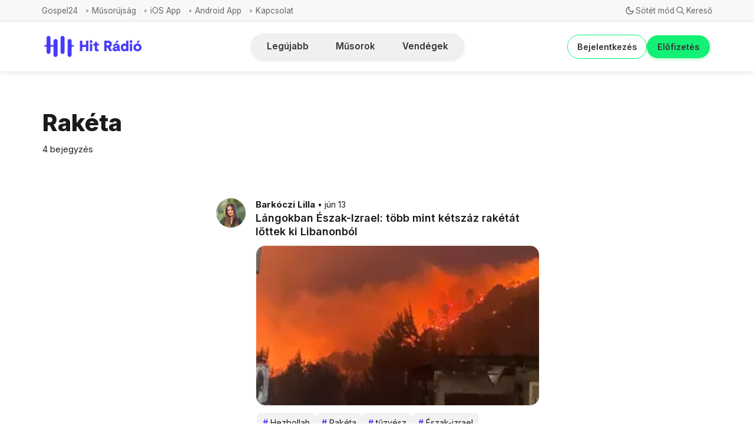

--- FILE ---
content_type: text/html; charset=utf-8
request_url: https://www.hitradio.hu/tag/raketa/
body_size: 10817
content:
<!DOCTYPE html>
<html lang="hu">
  <head>
    <meta charset="utf-8">
    <meta http-equiv="X-UA-Compatible" content="IE=edge">

    <title>Rakéta - Hit Rádió</title>

    <meta name="HandheldFriendly" content="True" />
    <meta name="viewport" content="width=device-width, initial-scale=1.0" />
    

    <link rel="preload" href="/assets/dist/app.min.js?v=783d5fb4cb" as="script">
    <link rel="preload" href="/assets/dist/app.min.css?v=783d5fb4cb" as="style">
    <link rel="preconnect" href="https://fonts.googleapis.com">
    <link rel="preconnect" href="https://fonts.gstatic.com" crossorigin>
    <link rel="preload stylesheet" href="https://fonts.googleapis.com/css2?family=Inter:wght@300;400;500;600;700;800&display=swap" 
          as="style" onload="this.onload=null;this.rel='stylesheet'" crossorigin>

    <noscript>
      <link href="https://fonts.googleapis.com/css2?family=Inter:wght@300;400;500;600;700;800&display=swap" rel="stylesheet">
    </noscript>

    <style>
		@font-face {
			font-family: 'PPNeueCorp-CompactUltrabold';
			src: url('/assets/fonts/PPNeueCorp-CompactUltrabold.otf?v=783d5fb4cb') format('opentype');
		}

      body { 
        --font-sans: var(--gh-font-body, 'Inter')
      }
      body h1,body h2,body h3,body h4,body h5,body h6 { font-family: var(--gh-font-heading, 'Inter'); }
	  
	.btn--accent {
		color: white !important;
	}
	
	.btn--primary {
		color: white !important;
	}
	
	.hero__img {
		display: none !important;
	}
	
	.hero__figure img {
		display: none !important;
		width: 100%;
	}
	
    </style>

    <script async defer src="/assets/dist/app.min.js?v=783d5fb4cb"></script>
    <script async defer src="/assets/js/dropdown-fix.js?v=783d5fb4cb"></script>

    <link rel="stylesheet" type="text/css" href="/assets/dist/app.min.css?v=783d5fb4cb" />
    <link rel="stylesheet" type="text/css" href="/assets/css/new-header.css?v=783d5fb4cb" />
    <link rel="stylesheet" type="text/css" href="/assets/css/sidebar-custom.css?v=783d5fb4cb" />
    <link rel="stylesheet" type="text/css" href="/assets/css/components/musorok-page.css?v=783d5fb4cb" />
    <link rel="stylesheet" type="text/css" href="/assets/css/nav-custom.css?v=783d5fb4cb" />
    <link rel="stylesheet" type="text/css" href="/assets/css/main-spacing.css?v=783d5fb4cb" />
    <link rel="stylesheet" type="text/css" href="/assets/css/components/visibility-indicators.css?v=783d5fb4cb" />
    <link rel="stylesheet" type="text/css" href="/assets/css/components/hitelet-page.css?v=783d5fb4cb" />
    <link rel="stylesheet" type="text/css" href="/assets/css/mobile-layout.css?v=783d5fb4cb" />
    <link rel="stylesheet" type="text/css" href="/assets/css/multi-author.css?v=783d5fb4cb" />
    <link rel="stylesheet" type="text/css" href="/assets/css/notification-fix.css?v=783d5fb4cb" />
    <link rel="stylesheet" type="text/css" href="/assets/css/components/benefit-boxes.css?v=783d5fb4cb" />
    <link rel="stylesheet" type="text/css" href="/assets/css/footer-custom.css?v=783d5fb4cb" />
    <link rel="stylesheet" type="text/css" href="/assets/css/load-more-button.css?v=783d5fb4cb" />
    <link rel="stylesheet" type="text/css" href="/assets/css/custom-author-element.css?v=783d5fb4cb" />
    <link rel="stylesheet" type="text/css" href="/assets/css/post-access-cta-custom.css?v=783d5fb4cb" />
    <link rel="stylesheet" type="text/css" href="/assets/css/single-column-post-card.css?v=783d5fb4cb" />
    <link rel="stylesheet" type="text/css" href="/assets/css/tag-hero.css?v=783d5fb4cb" />

    <!--cssential--><style></style><!--/cssential-->

    <script>
  // Basic Config
  let CONFIG = {
    GHOST_URL: `https://hitradio.hu`, 
    GHOST_KEY: ``,
    GHOST_SEARCH_IN_CONTENT: false,
    GHOST_VERSION: 'v5.0',
    GHOST_SEARCH_LIMIT: 8,
    DEFAULT_COLOR_SCHEME: `System`,
    ENABLE_FLOATING_HEADER: !!``,
    ENABLE_IMAGE_LIGHTBOX: !!`true`,
    OPEN_LINKS_IN_NEW_TAB: !!``,
    ENABLE_PWA: false, /* Enable PWA - Progressive Web App */
    DISQUS_SHORTNAME: 'biron-demo', /* Replace 'biron-demo' with your disqus account shortname */
    COVE_ID: 'ab54ff64f87b5164490617011224d5f9' /* To use Cove, replace the below id with your cove publication id*/
  }
</script>

<style>
  :root {
    --global-theme-notifications: flex; /* flex/none */
    --global-intro-bg: var(--color-primary); /* you can add your own color */
    --global-theme-toggle: flex; /* flex/none */
    --global-search: flex; /* flex/none */
    --global-search-by-tag: flex; /* flex/none */
    --global-max-width: 1280px; /* site max width */
    --global-content-width: 40rem; /* post-content-width */
    --global-radius: 5px; /* default radius */
    --global-gallery-gap: 0.5em; /* Image gallery distance between images */
    --global-hyphens: none; /* none/auto */
    --global-header-position: sticky; /* relative/sticky */
    --global-header-height: 80px;
    --global-progress-bar: visible; /* visible/hidden */
    --global-scroll-top: hidden; /* visible/hidden */
    --global-content-preview-fading: 0%; /* 80%-100% for fading effect */
    --global-announcement-height: 60px;
    --color-secondary: #e052a5;
  }
</style>

    <script>
  // Dark/Light Theme Handling
  let preferredTheme; 
  if (CONFIG.DEFAULT_COLOR_SCHEME.toLowerCase() === 'system') {
    const preferredColorScheme = 
    ( window.matchMedia 
      && window.matchMedia('(prefers-color-scheme: dark)').matches
    ) 
    ? 'dark' 
    : 'light'
    preferredTheme = localStorage.getItem('USER_COLOR_SCHEME') || preferredColorScheme;
  } else {
    preferredTheme = localStorage.getItem('USER_COLOR_SCHEME') || CONFIG.DEFAULT_COLOR_SCHEME.toLowerCase();
  }
  document.documentElement.setAttribute('data-color-scheme', preferredTheme);

  // Newsletter overlay
  let userIntroPreference = localStorage.getItem('USER_INTRO');
  if (userIntroPreference) {
    document.documentElement.setAttribute('data-intro', userIntroPreference);
  }
  
  // Global values needed
  let GLOBAL = {
    CURRENT_PAGE: parseInt('1') || 1,
    NEXT_PAGE: parseInt('') || 2,
    NEXT_PAGE_LINK: '',
    MAX_PAGES: parseInt('1') || 1, 
    LAST_PAGE: parseInt('1') === parseInt('1'),
    POSTS_PER_PAGE: parseInt('20') || 20,
    SCROLL_POS: 0
  }
</script>    

    <link rel="icon" href="https://hitradio.hu/content/images/size/w256h256/2025/10/fbbec2b9-75bb-457f-a963-922568d63fcf.jpeg" type="image/jpeg">
    <link rel="canonical" href="https://hitradio.hu/tag/raketa/">
    <meta name="referrer" content="no-referrer-when-downgrade">
    
    <meta property="og:site_name" content="Hit Rádió">
    <meta property="og:type" content="website">
    <meta property="og:title" content="Rakéta - Hit Rádió">
    <meta property="og:url" content="https://hitradio.hu/tag/raketa/">
    <meta property="og:image" content="https://hitradio.hu/content/images/2025/04/Gray-and-Brown-Minimalist-Phone-Mockup-Instagram-Post.png">
    <meta property="article:publisher" content="https://www.facebook.com/hitradio.hu">
    <meta name="twitter:card" content="summary_large_image">
    <meta name="twitter:title" content="Rakéta - Hit Rádió">
    <meta name="twitter:url" content="https://hitradio.hu/tag/raketa/">
    <meta name="twitter:image" content="https://hitradio.hu/content/images/2025/04/Gray-and-Brown-Minimalist-Phone-Mockup-Instagram-Post.png">
    <meta name="twitter:site" content="@hitradiohu">
    <meta property="og:image:width" content="1080">
    <meta property="og:image:height" content="706">
    
    <script type="application/ld+json">
{
    "@context": "https://schema.org",
    "@type": "Series",
    "publisher": {
        "@type": "Organization",
        "name": "Hit Rádió",
        "url": "https://hitradio.hu/",
        "logo": {
            "@type": "ImageObject",
            "url": "https://hitradio.hu/content/images/2025/03/Hit_Radio_Logo_2025.png"
        }
    },
    "url": "https://hitradio.hu/tag/raketa/",
    "name": "Rakéta",
    "mainEntityOfPage": "https://hitradio.hu/tag/raketa/"
}
    </script>

    <meta name="generator" content="Ghost 6.8">
    <link rel="alternate" type="application/rss+xml" title="Hit Rádió" href="https://hitradio.hu/rss/">
    <script defer src="https://cdn.jsdelivr.net/ghost/portal@~2.56/umd/portal.min.js" data-i18n="true" data-ghost="https://hitradio.hu/" data-key="bb9bc9b237a442512d035c3404" data-api="https://hitradio.hu/ghost/api/content/" data-locale="hu" crossorigin="anonymous"></script><style id="gh-members-styles">.gh-post-upgrade-cta-content,
.gh-post-upgrade-cta {
    display: flex;
    flex-direction: column;
    align-items: center;
    font-family: -apple-system, BlinkMacSystemFont, 'Segoe UI', Roboto, Oxygen, Ubuntu, Cantarell, 'Open Sans', 'Helvetica Neue', sans-serif;
    text-align: center;
    width: 100%;
    color: #ffffff;
    font-size: 16px;
}

.gh-post-upgrade-cta-content {
    border-radius: 8px;
    padding: 40px 4vw;
}

.gh-post-upgrade-cta h2 {
    color: #ffffff;
    font-size: 28px;
    letter-spacing: -0.2px;
    margin: 0;
    padding: 0;
}

.gh-post-upgrade-cta p {
    margin: 20px 0 0;
    padding: 0;
}

.gh-post-upgrade-cta small {
    font-size: 16px;
    letter-spacing: -0.2px;
}

.gh-post-upgrade-cta a {
    color: #ffffff;
    cursor: pointer;
    font-weight: 500;
    box-shadow: none;
    text-decoration: underline;
}

.gh-post-upgrade-cta a:hover {
    color: #ffffff;
    opacity: 0.8;
    box-shadow: none;
    text-decoration: underline;
}

.gh-post-upgrade-cta a.gh-btn {
    display: block;
    background: #ffffff;
    text-decoration: none;
    margin: 28px 0 0;
    padding: 8px 18px;
    border-radius: 4px;
    font-size: 16px;
    font-weight: 600;
}

.gh-post-upgrade-cta a.gh-btn:hover {
    opacity: 0.92;
}</style><script async src="https://js.stripe.com/v3/"></script>
    <script defer src="https://cdn.jsdelivr.net/ghost/sodo-search@~1.8/umd/sodo-search.min.js" data-key="bb9bc9b237a442512d035c3404" data-styles="https://cdn.jsdelivr.net/ghost/sodo-search@~1.8/umd/main.css" data-sodo-search="https://hitradio.hu/" data-locale="hu" crossorigin="anonymous"></script>
    
    <link href="https://hitradio.hu/webmentions/receive/" rel="webmention">
    <script defer src="/public/cards.min.js?v=783d5fb4cb"></script>
    <link rel="stylesheet" type="text/css" href="/public/cards.min.css?v=783d5fb4cb">
    <script defer src="/public/member-attribution.min.js?v=783d5fb4cb"></script><style>:root {--ghost-accent-color: #463bfb;}</style>
  </head>
  <body class="tag-template tag-raketa">
        
    
    
    <div class="secondary-nav">
  <div class="secondary-nav__container">
    <nav class="secondary-nav__navigation">
      <ul class="nav secondary">
    <li class="nav-gospel24"><a href="https://hitradio.hu/gospel24/">Gospel24</a></li>
    <li class="nav-musorujsag"><a href="https://hitradio.hu/musorujsag/">Műsorújság</a></li>
    <li class="nav-ios-app"><a href="https://apps.apple.com/hu/app/hit-r%C3%A1di%C3%B3/id1456243475?l=hu">iOS App</a></li>
    <li class="nav-android-app"><a href="https://play.google.com/store/apps/details?id=hu.hitgyulekezete.hitradio&hl=hu">Android App</a></li>
    <li class="nav-kapcsolat"><a href="https://hitradio.hu/kapcsolat/">Kapcsolat</a></li>
</ul>
    </nav>
    <div class="secondary-nav__controls">
      <button class="secondary-nav__theme-toggle js-theme-toggle"
        title="Téma váltása" aria-label="Téma váltása" type="button">
        <span class="icon-wrapper theme-icon-light"><i class="icon icon-brightness-up icon--sm">
  <svg class="icon__svg">
    <use xlink:href="/assets/icons/icon-sprite.svg?v=783d5fb4cb#brightness-up"></use>
  </svg>
</i></span>
        <span class="icon-wrapper theme-icon-dark"><i class="icon icon-moon icon--sm">
  <svg class="icon__svg">
    <use xlink:href="/assets/icons/icon-sprite.svg?v=783d5fb4cb#moon"></use>
  </svg>
</i></span>
        <span class="toggle-text theme-text-light">Világos mód</span>
        <span class="toggle-text theme-text-dark">Sötét mód</span>
      </button>

      <button class="secondary-nav__search-toggle" data-ghost-search
        type="button" title="Keresés" aria-label="Keresés">
        <span class="icon-wrapper"><i class="icon icon-search icon--sm">
  <svg class="icon__svg">
    <use xlink:href="/assets/icons/icon-sprite.svg?v=783d5fb4cb#search"></use>
  </svg>
</i></span>
        <span class="toggle-text">Kereső</span>
      </button>
    </div>
  </div>
</div>

<header class="new-header js-header is-relative">
  <div class="new-header__container">
    <div class="new-header__left">
<a class="new-header__brand" href="https://hitradio.hu">          <img class="new-header__logo"
            src="/content/images/size/w300/2025/03/Hit_Radio_Logo_2025.png"
            alt="Hit Rádió"/>
</a>    </div>

    <div class="new-header__center">
      <nav class="new-header__navigation">
        <div class="new-header__nav-wrapper">
          <div class="nav-container">

            <ul class="nav">
    <li class="nav-legujabb"><a href="https://hitradio.hu/">Legújabb</a></li>
    <li class="nav-musorok"><a href="https://hitradio.hu/musorok/">Műsorok</a></li>
    <li class="nav-vendegek"><a href="https://hitradio.hu/vendegek/">Vendégek</a></li>
</ul>
          </div>
        </div>
      </nav>
    </div>

    <div class="new-header__right">

          <a href="/signin/" class="new-header__signin">
            Bejelentkezés
          </a>
          <a href="/elofizetes/" class="new-header__signup">
            Előfizetés
          </a>
            </div>
  </div>
</header>

<script>
  document.addEventListener('DOMContentLoaded', function() {
    
    // Add nav icons if nav-icons.js is present
    if (typeof addNavigationIcons === 'function') {
      const navItems = document.querySelectorAll('.new-header__nav-item a');
      addNavigationIcons(navItems, 'new-header__nav-icon');
    }
  });
</script>

    <nav class="menu js-menu">
  <ul class="nav">
    <li class="nav-legujabb"><a href="https://hitradio.hu/">Legújabb</a></li>
    <li class="nav-musorok"><a href="https://hitradio.hu/musorok/">Műsorok</a></li>
    <li class="nav-vendegek"><a href="https://hitradio.hu/vendegek/">Vendégek</a></li>
</ul>

    <ul class="nav secondary">
    <li class="nav-gospel24"><a href="https://hitradio.hu/gospel24/">Gospel24</a></li>
    <li class="nav-musorujsag"><a href="https://hitradio.hu/musorujsag/">Műsorújság</a></li>
    <li class="nav-ios-app"><a href="https://apps.apple.com/hu/app/hit-r%C3%A1di%C3%B3/id1456243475?l=hu">iOS App</a></li>
    <li class="nav-android-app"><a href="https://play.google.com/store/apps/details?id=hu.hitgyulekezete.hitradio&hl=hu">Android App</a></li>
    <li class="nav-kapcsolat"><a href="https://hitradio.hu/kapcsolat/">Kapcsolat</a></li>
</ul>
</nav>
    <div class="search js-search">
  <div class="search__hdr">
    <form action="/" method="get" class="search__form items-center bg-acc-2 js-search-form">
      <input type="text" id="ghost-search-field" class="search__input" aria-label="Keresés"
        title="Keresés" placeholder="Keresés" autocomplete="off" required/>
      <div class="search__icon">
        <i class="icon icon-search icon--sm">
  <svg class="icon__svg">
    <use xlink:href="/assets/icons/icon-sprite.svg?v=783d5fb4cb#search"></use>
  </svg>
</i>      </div>
    </form>
    <button class="search--close bg-acc-2 js-search-close"
      title="Bezárás" aria-label="Bezárás">
        <i class="icon icon-x icon--sm">
  <svg class="icon__svg">
    <use xlink:href="/assets/icons/icon-sprite.svg?v=783d5fb4cb#x"></use>
  </svg>
</i>    </button>
    <div class="search__info">
      <span class="js-search-info">Kérjük, adj meg legalább 3 karaktert</span>
      <span class="js-search-number m-r-xs fw-700 color-primary is-hidden">0</span><span class="js-search-notify is-hidden fw-600">találat</span>
    </div>
  </div>
  <div class="search-helper">
        <button class="search__tag m-r-sm m-b-sm js-search-tag" aria-label="Hírek"
          >Hírek</button>
        <button class="search__tag m-r-sm m-b-sm js-search-tag" aria-label="Videók"
          >Videók</button>
        <button class="search__tag m-r-sm m-b-sm js-search-tag" aria-label="Közélet"
          >Közélet</button>
        <button class="search__tag m-r-sm m-b-sm js-search-tag" aria-label="Közélet és gazdaság"
          >Közélet és gazdaság</button>
        <button class="search__tag m-r-sm m-b-sm js-search-tag" aria-label="Világnézet"
          >Világnézet</button>
  </div>
  <div class="search-content">
    <div class="search-result js-search-results" id="ghost-search-results"></div>
  </div>
</div>

    <main class="container wrapper main">
      
  <div class="container">
    <div class="tag-hero tag-hero--no-image">
      
      <div class="tag-hero__content">
        <h1 class="tag-hero__title">Rakéta</h1>
        <div class="tag-hero__details">
          <span>4 bejegyzés</span>
        </div>
      </div>
    </div>
  </div>

  <div class="row">
    <div class="col-xs-12 col-lg-6 col-lg-offset-3">
      <div class="twitter-post-feed js-post-feed">
          <article class="twitter-post-card post tag-hezbollah tag-raketa tag-tuzvesz tag-eszak-izrael tag-idf tag-shavuot tag-izraeli-palesztin-haboru tag-hirek featured" data-visibility="public" data-tag="hezbollah">
  <div class="twitter-post-card__left-column">
      <a href="https://hitradio.hu/author/barkoczi-lilla/" aria-label="Barkóczi Lilla">
          <img class="twitter-post-card__author-image" 
               src="/content/images/size/w100/2025/05/4a7fd68c-d934-4793-b52c-80982246998e-1.jpeg" 
               alt="Barkóczi Lilla">
      </a>
  </div>
  
  <div class="twitter-post-card__right-column">
      <div class="twitter-post-card__author-row">
        <a href="https://hitradio.hu/author/barkoczi-lilla/" class="twitter-post-card__author-name">Barkóczi Lilla</a>
        <span class="twitter-post-card__date">jún 13</span>
      </div>
    
    <div class="twitter-post-card__content">
      <a href="/langokban-eszak-izrael-tobb-mint-ketszaz-raketaval-akart-bosszut/" class="twitter-post-card__link">
        <h2 class="twitter-post-card__title">Lángokban Észak-Izrael: több mint kétszáz rakétát lőttek ki Libanonból</h2>
        
          <div class="twitter-post-card__image">
            <img class="lazyload" 
                 data-srcset="/content/images/size/w300/2024/06/121cb74b-7e0b-452c-acf1-54bb8d5f960e-1140x570.webp 600w,
                             /content/images/size/w600/2024/06/121cb74b-7e0b-452c-acf1-54bb8d5f960e-1140x570.webp 1000w,
                             /content/images/size/w1000/2024/06/121cb74b-7e0b-452c-acf1-54bb8d5f960e-1140x570.webp 2000w"
                 data-sizes="auto"
                 src="/content/images/size/w30/2024/06/121cb74b-7e0b-452c-acf1-54bb8d5f960e-1140x570.webp"
                 alt="Lángokban Észak-Izrael: több mint kétszáz rakétát lőttek ki Libanonból">
          </div>
          
            <div class="twitter-post-card__tags">
                <a href="/tag/hezbollah/" class="twitter-post-card__tag">
                  <span class="twitter-post-card__tag-hash">#</span>Hezbollah
                </a>
                <a href="/tag/raketa/" class="twitter-post-card__tag">
                  <span class="twitter-post-card__tag-hash">#</span>Rakéta
                </a>
                <a href="/tag/tuzvesz/" class="twitter-post-card__tag">
                  <span class="twitter-post-card__tag-hash">#</span>tűzvész
                </a>
                <a href="/tag/eszak-izrael/" class="twitter-post-card__tag">
                  <span class="twitter-post-card__tag-hash">#</span>Észak-izrael
                </a>
            </div>
      </a>
    </div>
    

  </div>
</article>
          <article class="twitter-post-card post tag-hamasz tag-iszlam-dzsihad tag-raketa tag-izraeli-palesztin-haboru tag-hirek tag-hash-import-2024-01-22-20-01 featured" data-visibility="public" data-tag="hamasz">
  <div class="twitter-post-card__left-column">
      <a href="https://hitradio.hu/author/hitradio/" aria-label="Hit Rádió">
          <img class="twitter-post-card__author-image" 
               src="/content/images/size/w100/2025/10/fbbec2b9-75bb-457f-a963-922568d63fcf-1.jpeg" 
               alt="Hit Rádió">
      </a>
  </div>
  
  <div class="twitter-post-card__right-column">
      <div class="twitter-post-card__author-row">
        <a href="https://hitradio.hu/author/hitradio/" class="twitter-post-card__author-name">Hit Rádió</a>
        <span class="twitter-post-card__date">okt 18</span>
      </div>
    
    <div class="twitter-post-card__content">
      <a href="/kiszivargott-hangfelvetel-a-hamasz-tudta-hogy-az-iszlam-dzsihad-a-felelos/" class="twitter-post-card__link">
        <h2 class="twitter-post-card__title">Kiszivárgott hangfelvétel: a Hamász tudta, hogy az Iszlám Dzsihád a felelős</h2>
        
          <div class="twitter-post-card__image">
            <img class="lazyload" 
                 data-srcset="/content/images/size/w300/2023/10/RAK-TA.webp 600w,
                             /content/images/size/w600/2023/10/RAK-TA.webp 1000w,
                             /content/images/size/w1000/2023/10/RAK-TA.webp 2000w"
                 data-sizes="auto"
                 src="/content/images/size/w30/2023/10/RAK-TA.webp"
                 alt="Kiszivárgott hangfelvétel: a Hamász tudta, hogy az Iszlám Dzsihád a felelős">
          </div>
          
            <div class="twitter-post-card__tags">
                <a href="/tag/hamasz/" class="twitter-post-card__tag">
                  <span class="twitter-post-card__tag-hash">#</span>Hamász
                </a>
                <a href="/tag/iszlam-dzsihad/" class="twitter-post-card__tag">
                  <span class="twitter-post-card__tag-hash">#</span>Iszlám Dzsihád
                </a>
                <a href="/tag/raketa/" class="twitter-post-card__tag">
                  <span class="twitter-post-card__tag-hash">#</span>Rakéta
                </a>
                <a href="/tag/izraeli-palesztin-haboru/" class="twitter-post-card__tag">
                  <span class="twitter-post-card__tag-hash">#</span>izraeli-palesztin háború
                </a>
            </div>
      </a>
    </div>
    

  </div>
</article>
          <article class="twitter-post-card post tag-india tag-pakisztan tag-raketa tag-hirek tag-hash-headlines tag-hash-import-2024-01-22-20-01" data-visibility="public" data-tag="india">
  <div class="twitter-post-card__left-column">
      <a href="https://hitradio.hu/author/hitradio/" aria-label="Hit Rádió">
          <img class="twitter-post-card__author-image" 
               src="/content/images/size/w100/2025/10/fbbec2b9-75bb-457f-a963-922568d63fcf-1.jpeg" 
               alt="Hit Rádió">
      </a>
  </div>
  
  <div class="twitter-post-card__right-column">
      <div class="twitter-post-card__author-row">
        <a href="https://hitradio.hu/author/hitradio/" class="twitter-post-card__author-name">Hit Rádió</a>
        <span class="twitter-post-card__date">márc 13</span>
      </div>
    
    <div class="twitter-post-card__content">
      <a href="/india-veletlenul-szuperszonikus-raketat-lott-ki-pakisztanba/" class="twitter-post-card__link">
        <h2 class="twitter-post-card__title">India „véletlenül” szuperszonikus rakétát lőtt ki Pakisztánra</h2>
        
          <div class="twitter-post-card__image">
            <img class="lazyload" 
                 data-srcset="/content/images/size/w300/2022/03/DB2DF00D-812D-482B-88FA-60C7C04A3698.jpeg 600w,
                             /content/images/size/w600/2022/03/DB2DF00D-812D-482B-88FA-60C7C04A3698.jpeg 1000w,
                             /content/images/size/w1000/2022/03/DB2DF00D-812D-482B-88FA-60C7C04A3698.jpeg 2000w"
                 data-sizes="auto"
                 src="/content/images/size/w30/2022/03/DB2DF00D-812D-482B-88FA-60C7C04A3698.jpeg"
                 alt="India „véletlenül” szuperszonikus rakétát lőtt ki Pakisztánra">
          </div>
          
            <div class="twitter-post-card__tags">
                <a href="/tag/india/" class="twitter-post-card__tag">
                  <span class="twitter-post-card__tag-hash">#</span>India
                </a>
                <a href="/tag/pakisztan/" class="twitter-post-card__tag">
                  <span class="twitter-post-card__tag-hash">#</span>Pakisztán
                </a>
                <a href="/tag/raketa/" class="twitter-post-card__tag">
                  <span class="twitter-post-card__tag-hash">#</span>Rakéta
                </a>
                <a href="/tag/hirek/" class="twitter-post-card__tag">
                  <span class="twitter-post-card__tag-hash">#</span>Hírek
                </a>
            </div>
      </a>
    </div>
    

  </div>
</article>
          <article class="twitter-post-card post tag-iran tag-irani-atomalku tag-raketa tag-dron tag-hirek tag-hash-headlines tag-hash-import-2024-01-22-20-01" data-visibility="public" data-tag="iran">
  <div class="twitter-post-card__left-column">
      <a href="https://hitradio.hu/author/hitradio/" aria-label="Hit Rádió">
          <img class="twitter-post-card__author-image" 
               src="/content/images/size/w100/2025/10/fbbec2b9-75bb-457f-a963-922568d63fcf-1.jpeg" 
               alt="Hit Rádió">
      </a>
  </div>
  
  <div class="twitter-post-card__right-column">
      <div class="twitter-post-card__author-row">
        <a href="https://hitradio.hu/author/hitradio/" class="twitter-post-card__author-name">Hit Rádió</a>
        <span class="twitter-post-card__date">márc 07</span>
      </div>
    
    <div class="twitter-post-card__content">
      <a href="/2-foldalatti-raketabazist-mutatott-be-iran/" class="twitter-post-card__link">
        <h2 class="twitter-post-card__title">Két földalatti rakétabázist mutatott be Irán</h2>
        
          <div class="twitter-post-card__image">
            <img class="lazyload" 
                 data-srcset="https://images.unsplash.com/photo-1612972266008-479c7c2c952a?crop&#x3D;entropy&amp;cs&#x3D;tinysrgb&amp;fit&#x3D;max&amp;fm&#x3D;jpg&amp;ixid&#x3D;MnwxMTc3M3wwfDF8c2VhcmNofDIzfHxJcmFuJTIwZmxhZ3xlbnwwfHx8fDE2NDY2NDQ5MDE&amp;ixlib&#x3D;rb-1.2.1&amp;q&#x3D;80&amp;w&#x3D;300 600w,
                             https://images.unsplash.com/photo-1612972266008-479c7c2c952a?crop&#x3D;entropy&amp;cs&#x3D;tinysrgb&amp;fit&#x3D;max&amp;fm&#x3D;jpg&amp;ixid&#x3D;MnwxMTc3M3wwfDF8c2VhcmNofDIzfHxJcmFuJTIwZmxhZ3xlbnwwfHx8fDE2NDY2NDQ5MDE&amp;ixlib&#x3D;rb-1.2.1&amp;q&#x3D;80&amp;w&#x3D;600 1000w,
                             https://images.unsplash.com/photo-1612972266008-479c7c2c952a?crop&#x3D;entropy&amp;cs&#x3D;tinysrgb&amp;fit&#x3D;max&amp;fm&#x3D;jpg&amp;ixid&#x3D;MnwxMTc3M3wwfDF8c2VhcmNofDIzfHxJcmFuJTIwZmxhZ3xlbnwwfHx8fDE2NDY2NDQ5MDE&amp;ixlib&#x3D;rb-1.2.1&amp;q&#x3D;80&amp;w&#x3D;1000 2000w"
                 data-sizes="auto"
                 src="https://images.unsplash.com/photo-1612972266008-479c7c2c952a?crop&#x3D;entropy&amp;cs&#x3D;tinysrgb&amp;fit&#x3D;max&amp;fm&#x3D;jpg&amp;ixid&#x3D;MnwxMTc3M3wwfDF8c2VhcmNofDIzfHxJcmFuJTIwZmxhZ3xlbnwwfHx8fDE2NDY2NDQ5MDE&amp;ixlib&#x3D;rb-1.2.1&amp;q&#x3D;80&amp;w&#x3D;30"
                 alt="Két földalatti rakétabázist mutatott be Irán">
          </div>
          
            <div class="twitter-post-card__tags">
                <a href="/tag/iran/" class="twitter-post-card__tag">
                  <span class="twitter-post-card__tag-hash">#</span>Irán
                </a>
                <a href="/tag/irani-atomalku/" class="twitter-post-card__tag">
                  <span class="twitter-post-card__tag-hash">#</span>Iráni Atomalku
                </a>
                <a href="/tag/raketa/" class="twitter-post-card__tag">
                  <span class="twitter-post-card__tag-hash">#</span>Rakéta
                </a>
                <a href="/tag/dron/" class="twitter-post-card__tag">
                  <span class="twitter-post-card__tag-hash">#</span>Drón
                </a>
            </div>
      </a>
    </div>
    

  </div>
</article>
      </div>
    </div>
  </div>

  <div class="twitter-load-more">
  <button class="btn btn--wide btn--filled js-load-more">
    További bejegyzések betöltése
  </button>
</div>

    </main>

    <svg style="display: none;">
  <symbol id="icon-youtube" viewBox="0 0 24 24">
    <path d="M23.498 6.186a3.016 3.016 0 0 0-2.122-2.136C19.505 3.545 12 3.545 12 3.545s-7.505 0-9.377.505A3.017 3.017 0 0 0 .502 6.186C0 8.07 0 12 0 12s0 3.93.502 5.814a3.016 3.016 0 0 0 2.122 2.136c1.871.505 9.376.505 9.376.505s7.505 0 9.377-.505a3.015 3.015 0 0 0 2.122-2.136C24 15.93 24 12 24 12s0-3.93-.502-5.814zM9.545 15.568V8.432L15.818 12l-6.273 3.568z"/>
  </symbol>
  
  <symbol id="icon-instagram" viewBox="0 0 24 24">
    <path d="M12 2.163c3.204 0 3.584.012 4.85.07 3.252.148 4.771 1.691 4.919 4.919.058 1.265.069 1.645.069 4.849 0 3.205-.012 3.584-.069 4.849-.149 3.225-1.664 4.771-4.919 4.919-1.266.058-1.644.07-4.85.07-3.204 0-3.584-.012-4.849-.07-3.26-.149-4.771-1.699-4.919-4.92-.058-1.265-.07-1.644-.07-4.849 0-3.204.013-3.583.07-4.849.149-3.227 1.664-4.771 4.919-4.919 1.266-.057 1.645-.069 4.849-.069zM12 0C8.741 0 8.333.014 7.053.072 2.695.272.273 2.69.073 7.052.014 8.333 0 8.741 0 12c0 3.259.014 3.668.072 4.948.2 4.358 2.618 6.78 6.98 6.98C8.333 23.986 8.741 24 12 24c3.259 0 3.668-.014 4.948-.072 4.354-.2 6.782-2.618 6.979-6.98.059-1.28.073-1.689.073-4.948 0-3.259-.014-3.667-.072-4.947-.196-4.354-2.617-6.78-6.979-6.98C15.668.014 15.259 0 12 0zm0 5.838a6.162 6.162 0 1 0 0 12.324 6.162 6.162 0 0 0 0-12.324zM12 16a4 4 0 1 1 0-8 4 4 0 0 1 0 8zm6.406-11.845a1.44 1.44 0 1 0 0 2.881 1.44 1.44 0 0 0 0-2.881z"/>
  </symbol>
  
  <symbol id="icon-facebook" viewBox="0 0 24 24">
    <path d="M24 12.073c0-6.627-5.373-12-12-12s-12 5.373-12 12c0 5.99 4.388 10.954 10.125 11.854v-8.385H7.078v-3.47h3.047V9.43c0-3.007 1.792-4.669 4.533-4.669 1.312 0 2.686.235 2.686.235v2.953H15.83c-1.491 0-1.956.925-1.956 1.874v2.25h3.328l-.532 3.47h-2.796v8.385C19.612 23.027 24 18.062 24 12.073z"/>
  </symbol>
</svg>
<footer class="footer">
  <div class="container wrapper">
    <div class="footer__top">
      <div class="row">
        <div class="col-xs-12 col-md-4 footer__el">
          <div class="footer__social-icons">
            <div class="footer__social-column">
              <h4 class="footer__links-title">Közösségi média</h4>
              <a href="https://www.youtube.com/@hitradiohitelet" class="footer__social-link" target="_blank" rel="noopener noreferrer">
                <svg class="footer__social-icon"><use xlink:href="#icon-youtube"></use></svg>
                Hit Rádió Hitélet
              </a>
              <a href="https://www.youtube.com/@hitradiobudapest" class="footer__social-link" target="_blank" rel="noopener noreferrer">
                <svg class="footer__social-icon"><use xlink:href="#icon-youtube"></use></svg>
                Hit Rádió Közélet
              </a>
              <a href="https://instagram.com/hitradiobp/" class="footer__social-link" target="_blank" rel="noopener noreferrer">
                <svg class="footer__social-icon"><use xlink:href="#icon-instagram"></use></svg>
                Hit Rádió
              </a>
            </div>
            
            <div class="footer__social-column">
              <a href="https://www.youtube.com/@feketerita" class="footer__social-link" target="_blank" rel="noopener noreferrer">
                <svg class="footer__social-icon"><use xlink:href="#icon-youtube"></use></svg>
                Fekete Rita
              </a>
              <a href="https://www.facebook.com/fktrita" class="footer__social-link" target="_blank" rel="noopener noreferrer">
                <svg class="footer__social-icon"><use xlink:href="#icon-facebook"></use></svg>
                Fekete Rita
              </a>
              <a href="https://www.youtube.com/channel/UCZCShwIZHXU3tZ9UKHhU6jQ" class="footer__social-link" target="_blank" rel="noopener noreferrer">
                <svg class="footer__social-icon"><use xlink:href="#icon-youtube"></use></svg>
                Tribün
              </a>
              <a href="https://www.facebook.com/tribun.podcast" class="footer__social-link" target="_blank" rel="noopener noreferrer">
                <svg class="footer__social-icon"><use xlink:href="#icon-facebook"></use></svg>
                Tribün
              </a>
            </div>
          </div>
        </div>

        <div class="col-xs-12 col-md-4 footer__el">
          <div class="footer__links-section">
            <h3 class="footer__links-title">Navigáció</h3>
            <div class="row">
              <div class="col-xs-6">
                <ul class="nav">
    <li class="nav-legujabb"><a href="https://hitradio.hu/">Legújabb</a></li>
    <li class="nav-musorok"><a href="https://hitradio.hu/musorok/">Műsorok</a></li>
    <li class="nav-vendegek"><a href="https://hitradio.hu/vendegek/">Vendégek</a></li>
</ul>
              </div>
              
              <div class="col-xs-6">
                  <ul class="nav secondary">
    <li class="nav-gospel24"><a href="https://hitradio.hu/gospel24/">Gospel24</a></li>
    <li class="nav-musorujsag"><a href="https://hitradio.hu/musorujsag/">Műsorújság</a></li>
    <li class="nav-ios-app"><a href="https://apps.apple.com/hu/app/hit-r%C3%A1di%C3%B3/id1456243475?l=hu">iOS App</a></li>
    <li class="nav-android-app"><a href="https://play.google.com/store/apps/details?id=hu.hitgyulekezete.hitradio&hl=hu">Android App</a></li>
    <li class="nav-kapcsolat"><a href="https://hitradio.hu/kapcsolat/">Kapcsolat</a></li>
</ul>
              </div>
            </div>
          </div>
        </div>

        <div class="col-xs-12 col-md-4 footer__el">
          <div class="footer__links-section">
            <h3 class="footer__links-title">További linkek</h3>
            <ul class="footer__links-list">
              <li><a href="https://hitradio.hu/status/" target="_blank" rel="noopener noreferrer">Szól a rádió?</a></li>
              <li><a href="https://hitradio.hu/legutobb-jatszott-dalok-musorok/" target="_blank" rel="noopener noreferrer">Legutóbb játszott dalok, műsorok</a></li>
              <li><a href="https://hitradio.hu/komment-szabalyzat/" target="_blank" rel="noopener noreferrer">Hozzászólási szabályzat</a></li>
              <li><a href="https://hitinfo.hu/impresszum/" target="_blank" rel="noopener noreferrer">Impresszum</a></li>
              <li><a href="https://hit.hu/adatvedelem" target="_blank" rel="noopener noreferrer">Adatvédelem</a></li>
            </ul>
          </div>
        </div>
      </div>

      <div class="footer__center-logo">
          <img class="footer__logo lazyload"
            src="/content/images/size/w300/2025/03/Hit_Radio_Logo_2025.png"
            alt="Hit Rádió"/>

        <div class="footer__description">
          A Hit Rádióban elhangzott hitéleti beszélgetések egy helyen.
        </div>
      </div>
      
      <div class="footer__small-links">
        <a href="https://www.hitgyulekezete.hu/" target="_blank" rel="noopener noreferrer">Hit Gyülekezete</a>
        <a href="https://www.nemethsandor.hu/" target="_blank" rel="noopener noreferrer">Németh Sándor</a>
        <a href="https://www.szpa.hu/" target="_blank" rel="noopener noreferrer">Szent Pál Akadémia</a>
        <a href="https://www.patmosrecords.hu/" target="_blank" rel="noopener noreferrer">Patmos Records</a>
      </div>
    </div>

    <div class="footer__bottom text-center">
      <span>&copy;2026&nbsp;<a href="https://hitradio.hu">Hit Rádió</a>.</span>
    </div>
  </div>
</footer>

    <button class="btn-toggle-round scroll-top js-scroll-top"
  type="button" title="Görgetés az elejére" aria-label="Görgetés az elejére">
  <i class="icon icon-arrow-up icon--sm">
  <svg class="icon__svg">
    <use xlink:href="/assets/icons/icon-sprite.svg?v=783d5fb4cb#arrow-up"></use>
  </svg>
</i></button>

  
    

    <div class="notifications">
  <div class="notify notify-signup">
    <div class="notify__msg">Szuper! Sikeresen regisztráltál.</div> 
    <button class="notify__close js-notify-close" data-class="signup-success" aria-label="Bezárás"></button>
  </div>

  <div class="notify notify-signin">
    <div class="notify__msg">Üdv újra! Sikeresen bejelentkeztél.</div> 
    <button class="notify__close js-notify-close" data-class="signin-success" aria-label="Bezárás"></button>
  </div>

  <div class="notify notify-subscribe">
    <div class="notify__msg">Sikeresen feliratkoztál a(z) Hit Rádió oldalra.</div> 
    <button class="notify__close js-notify-close" data-class="subscribe-success" aria-label="Bezárás"></button>
  </div>

  <div class="notify notify-expired">
    <div class="notify__msg">A linked lejárt.</div> 
    <button class="notify__close js-notify-close" data-class="link-expired" aria-label="Bezárás"></button>
  </div>

  <div class="notify notify-checkout">
    <div class="notify__msg">Sikeres! Ellenőrizd az emailed a varázslinkért a bejelentkezéshez.</div> 
    <button class="notify__close js-notify-close" data-class="checkout-success" aria-label="Bezárás"></button>
  </div>

  <div class="notify notify-billing-success">
    <div class="notify__msg">Sikeres! A számlázási adataid frissítve lettek.</div> 
    <button class="notify__close js-notify-close" data-class="billing-success" aria-label="Bezárás"></button>
  </div>

  <div class="notify notify-billing-cancel">
    <div class="notify__msg">A számlázási adataid nem frissültek.</div> 
    <button class="notify__close js-notify-close" data-class="billing-cancel" aria-label="Bezárás"></button>
  </div>
</div>


    <script>
      if (CONFIG.ENABLE_PWA && 'serviceWorker' in navigator) {
        window.addEventListener('load', function() {
          navigator.serviceWorker.register('/sw.js');
        });
      }
    </script>

      <script>
    const scrollTop = document.querySelector('.js-scroll-top');

    if (scrollTop) {
      const offset = 80;

      window.addEventListener('scroll', function(event) {
        //Scroll back to top
        const scrollPos = window.scrollY || window.scrollTop || document.getElementsByTagName('html')[0].scrollTop;
        scrollPos > offset ? scrollTop.classList.add('is-active') : scrollTop.classList.remove('is-active');
      
      }, false);
    }
  </script>

  <script>
    // Give the parameter a variable name
    const qsParams = new URLSearchParams(window.location.search);
    const isAction = qsParams.has('action');
    const isStripe = qsParams.has('stripe');
    const success = qsParams.get('success');
    const action = qsParams.get('action');
    const stripe = qsParams.get('stripe');

    if (qsParams && isAction) {
      if (success === "true") {
        switch (action) {
          case 'subscribe':
            document.body.classList.add('subscribe-success')
            break;
          case 'signup': 
            document.body.classList.add('signup-success');
            break;
          case 'signin':
            document.body.classList.add('signin-success');
            break;
          default:
            break;
        }
      } else {
        document.body.classList.add('link-expired');
      }
    }

    if (qsParams && isStripe) {
      switch (stripe) {
        case 'success':
          document.body.classList.add('checkout-success');
          break;
        case 'billing-update-success':
          document.body.classList.add('billing-success');
          break;
        case 'billing-update-cancel':
          document.body.classList.add('billing-cancel');
          break;
        default:
          break;
      }
    }
    
    /**
    * Clean URI
    */
    function clearURI() {
      window.history.replaceState({}, '', `${window.location.pathname}`);
    }
  </script>


    <script>
    !function(t,e){var o,n,p,r;e.__SV||(window.posthog && window.posthog.__loaded)||(window.posthog=e,e._i=[],e.init=function(i,s,a){function g(t,e){var o=e.split(".");2==o.length&&(t=t[o[0]],e=o[1]),t[e]=function(){t.push([e].concat(Array.prototype.slice.call(arguments,0)))}}(p=t.createElement("script")).type="text/javascript",p.crossOrigin="anonymous",p.async=!0,p.src=s.api_host.replace(".i.posthog.com","-assets.i.posthog.com")+"/static/array.js",(r=t.getElementsByTagName("script")[0]).parentNode.insertBefore(p,r);var u=e;for(void 0!==a?u=e[a]=[]:a="posthog",u.people=u.people||[],u.toString=function(t){var e="posthog";return"posthog"!==a&&(e+="."+a),t||(e+=" (stub)"),e},u.people.toString=function(){return u.toString(1)+".people (stub)"},o="init Xr es pi Zr rs Kr Qr capture Ni calculateEventProperties os register register_once register_for_session unregister unregister_for_session ds getFeatureFlag getFeatureFlagPayload isFeatureEnabled reloadFeatureFlags updateEarlyAccessFeatureEnrollment getEarlyAccessFeatures on onFeatureFlags onSurveysLoaded onSessionId getSurveys getActiveMatchingSurveys renderSurvey displaySurvey cancelPendingSurvey canRenderSurvey canRenderSurveyAsync identify setPersonProperties group resetGroups setPersonPropertiesForFlags resetPersonPropertiesForFlags setGroupPropertiesForFlags resetGroupPropertiesForFlags reset get_distinct_id getGroups get_session_id get_session_replay_url alias set_config startSessionRecording stopSessionRecording sessionRecordingStarted captureException startExceptionAutocapture stopExceptionAutocapture loadToolbar get_property getSessionProperty us ns createPersonProfile hs Vr vs opt_in_capturing opt_out_capturing has_opted_in_capturing has_opted_out_capturing get_explicit_consent_status is_capturing clear_opt_in_out_capturing ss debug O ls getPageViewId captureTraceFeedback captureTraceMetric qr".split(" "),n=0;n<o.length;n++)g(u,o[n]);e._i.push([i,s,a])},e.__SV=1)}(document,window.posthog||[]);
    posthog.init('phc_TiHfdGAifVQ2mCJKCQmYnL6MPkvxgYOM3rthT8K2gGk', {
        api_host: 'https://eu.i.posthog.com',
        defaults: '2025-11-30',
        person_profiles: 'identified_only', // or 'always' to create profiles for anonymous users as well
    })
</script>

<!-- Global site tag (gtag.js) - Google Analytics -->
<script defer src="https://www.googletagmanager.com/gtag/js?id=UA-60941737-1"></script>
<script>
  window.dataLayer = window.dataLayer || [];
  function gtag(){dataLayer.push(arguments);}
  gtag('js', new Date());

  gtag('config', 'UA-60941737-1');
</script>

<div id="radioPlayerRoot"></div>

<script defer src="https://pagead2.googlesyndication.com/pagead/js/adsbygoogle.js?client=ca-pub-6106061176920489"
     crossorigin="anonymous"></script>
<script defer src="https://tally.so/widgets/embed.js"></script>
<script defer src="https://cdn.jsdelivr.net/npm/@tailwindcss/browser@4"></script>
<script>
  tailwind.config = {
    corePlugins: {
      preflight: false
    }
}
</script>
<script defer src="https://cdnjs.cloudflare.com/ajax/libs/font-awesome/6.7.2/js/all.min.js" integrity="sha512-b+nQTCdtTBIRIbraqNEwsjB6UvL3UEMkXnhzd8awtCYh0Kcsjl9uEgwVFVbhoj3uu1DO1ZMacNvLoyJJiNfcvg==" crossorigin="anonymous" referrerpolicy="no-referrer"></script>
<script defer src="/static/radioPlayer.js"></script>
    
    <script src="/assets/js/nav-icons.js?v=783d5fb4cb"></script>
    
    <script src="/assets/js/post-filter.js?v=783d5fb4cb"></script>
  <script defer src="https://static.cloudflareinsights.com/beacon.min.js/vcd15cbe7772f49c399c6a5babf22c1241717689176015" integrity="sha512-ZpsOmlRQV6y907TI0dKBHq9Md29nnaEIPlkf84rnaERnq6zvWvPUqr2ft8M1aS28oN72PdrCzSjY4U6VaAw1EQ==" data-cf-beacon='{"version":"2024.11.0","token":"c63b223b2e704f76921b438b097bfdc8","r":1,"server_timing":{"name":{"cfCacheStatus":true,"cfEdge":true,"cfExtPri":true,"cfL4":true,"cfOrigin":true,"cfSpeedBrain":true},"location_startswith":null}}' crossorigin="anonymous"></script>
</body>
</html>


--- FILE ---
content_type: text/html; charset=utf-8
request_url: https://www.google.com/recaptcha/api2/aframe
body_size: 267
content:
<!DOCTYPE HTML><html><head><meta http-equiv="content-type" content="text/html; charset=UTF-8"></head><body><script nonce="XU1RnAW5FhTdcoQWICdCMA">/** Anti-fraud and anti-abuse applications only. See google.com/recaptcha */ try{var clients={'sodar':'https://pagead2.googlesyndication.com/pagead/sodar?'};window.addEventListener("message",function(a){try{if(a.source===window.parent){var b=JSON.parse(a.data);var c=clients[b['id']];if(c){var d=document.createElement('img');d.src=c+b['params']+'&rc='+(localStorage.getItem("rc::a")?sessionStorage.getItem("rc::b"):"");window.document.body.appendChild(d);sessionStorage.setItem("rc::e",parseInt(sessionStorage.getItem("rc::e")||0)+1);localStorage.setItem("rc::h",'1768250550671');}}}catch(b){}});window.parent.postMessage("_grecaptcha_ready", "*");}catch(b){}</script></body></html>

--- FILE ---
content_type: text/css; charset=UTF-8
request_url: https://www.hitradio.hu/assets/css/new-header.css?v=783d5fb4cb
body_size: 1857
content:
/* New Header Design - Based on hitelet-switch style */

/* Main header container */
.new-header {
  width: 100%;
  padding: 20px 0;
  background-color: var(--color-bg);
  position: sticky;
  top: 0;
  z-index: 1000;
  box-shadow: 0 2px 10px rgba(0, 0, 0, 0.1);
}

/* Inner container with max-width */
.new-header__container {
  width: 100%;
  max-width: 1200px;
  margin: 0 auto;
  padding: 0 15px;
  display: flex;
  flex-wrap: wrap;
  align-items: center;
  justify-content: space-between;
  gap: 20px;
}

/* Left section - Logo and title */
.new-header__left {
  display: flex;
  align-items: center;
  flex-shrink: 0;
  order: 1; /* On desktop, keep on left */
}

.new-header__brand {
  display: flex;
  align-items: center;
  text-decoration: none;
}

.new-header__logo {
  height: 36px; /* 10% smaller than original 40px */
  width: auto;
  margin-right: 10px;
  padding-left: 20px;
}

.new-header__title {
  font-size: 1.5rem;
  font-weight: 700;
  color: var(--color-text);
  margin: 0;
}

/* Center section - Navigation */
.new-header__center {
  display: flex;
  justify-content: center; /* Center align on desktop */
  flex-grow: 1;
  order: 2; /* On desktop, in the center */
}

/* Navigation container styling */
.new-header__nav-wrapper .nav-container {
  display: flex;
  align-items: center;
  justify-content: center;
  background-color: #f0f0f0;
  border-radius: 30px;
  padding: 4px;
  box-shadow: 0 2px 5px rgba(0, 0, 0, 0.1);
  margin: 0 auto;
  max-width: fit-content;
  white-space: nowrap;
  overflow-x: auto;
  scrollbar-width: none; /* Firefox */
  position: relative;
}

/* Hide scrollbar for Chrome, Safari and Opera */
.new-header__nav-wrapper .nav-container::-webkit-scrollbar {
  display: none;
}

/* Style for the nav generated by the {{navigation}} helper */
.new-header__nav-wrapper .nav {
  display: flex;
  list-style: none;
  margin: 0;
  padding: 0;
  align-items: center;
  justify-content: center;
}

.new-header__nav-wrapper .nav li {
  margin: 0;
  padding: 0;
  display: flex;
}

/* Navigation link styling for direct navigation */
.new-header__nav-wrapper .nav li a {
  padding: 8px 20px;
  border: none;
  border-radius: 30px;
  background-color: transparent;
  color: #333;
  font-weight: 600;
  font-size: 0.95rem;
  cursor: pointer;
  transition: all 0.2s ease;
  position: relative;
  overflow: hidden;
  margin: 0 3px;
  display: inline-flex;
  align-items: center;
  justify-content: center;
  text-decoration: none;
  min-width: 50px;
  height: 36px;
  box-sizing: border-box;
  text-align: center;
  flex-shrink: 0;
}

/* Active navigation item for direct navigation */
.new-header__nav-wrapper .nav li.nav-current a {
  background: linear-gradient(45deg, #473cfa, #6258ff);
  color: white !important;
  box-shadow: 0 4px 10px rgba(71, 60, 250, 0.4);
}

/* Hover effect for direct navigation */
.new-header__nav-wrapper .nav li a:hover {
  background-color: rgba(71, 60, 250, 0.1);
  color: #473cfa;
  box-shadow: 0 2px 5px rgba(71, 60, 250, 0.1);
}

/* Navigation icon styles */
.new-header__nav-icon {
  display: inline-flex;
  margin-right: 8px;
  vertical-align: middle;
  align-items: center;
  justify-content: center;
}

.new-header__nav-icon .icon__svg {
  width: 18px;
  height: 18px;
  stroke-width: 2;
  stroke: currentColor;
  fill: none;
}

/* Dropdown toggle and menu */
.new-header__dropdown-container {
  position: relative;
  display: inline-block;
}

.new-header__dropdown-toggle {
  padding: 0;
  width: 36px;
  border: none;
  border-radius: 30px;
  background-color: transparent;
  color: #333;
  font-weight: 600;
  font-size: 0.95rem;
  cursor: pointer;
  transition: all 0.2s ease;
  margin: 0 3px;
  display: inline-flex;
  align-items: center;
  justify-content: center;
  min-width: 36px;
  height: 36px;
}

.new-header__dropdown-toggle:hover {
  background-color: rgba(71, 60, 250, 0.1);
  color: #473cfa;
  box-shadow: 0 2px 5px rgba(71, 60, 250, 0.1);
}

.new-header__dropdown {
  position: absolute;
  top: 100%;
  right: 0;
  background-color: white;
  border-radius: 10px;
  box-shadow: 0 5px 15px rgba(0, 0, 0, 0.15);
  padding: 10px;
  margin-top: 5px;
  z-index: 1001;
  display: none;
  min-width: 180px;
  text-align: left;
  border: 1px solid #eee;
}

.new-header__dropdown.is-active {
  display: block !important;
}

/* Dropdown navigation items */
.new-header__dropdown .nav {
  display: flex;
  flex-direction: column;
  padding: 0;
  margin: 0;
  list-style: none;
}

.new-header__dropdown .nav li {
  margin: 5px 0;
}

.new-header__dropdown .nav li a {
  display: block;
  padding: 8px 15px;
  border-radius: 8px;
  color: var(--color-text);
  font-weight: 500;
  font-size: 0.9rem;
  text-decoration: none;
  transition: all 0.2s ease;
  min-width: auto;
  height: auto;
  text-align: left;
  justify-content: flex-start;
}

.new-header__dropdown .nav li a:hover {
  background-color: rgba(71, 60, 250, 0.1);
  color: #473cfa;
}

.new-header__dropdown .nav li.nav-current a {
  background-color: #473cfa;
  color: white !important;
}

/* Right section - Controls and buttons */
.new-header__right {
  display: flex;
  align-items: center;
  gap: 10px;
  flex-shrink: 0;
  order: 3; /* On desktop, move to right */
  justify-content: flex-end;
  padding-right: 20px;
}

/* Theme toggle button */
.new-header__theme-toggle {
  width: 40px;
  height: 40px;
  border-radius: 50%;
  border: none;
  background-color: transparent;
  display: flex;
  align-items: center;
  justify-content: center;
  cursor: pointer;
  color: var(--color-text);
  transition: all 0.3s ease;
}

.new-header__theme-toggle:hover {
  background-color: rgba(71, 60, 250, 0.1);
  color: #473cfa;
}

/* Search button */
.new-header__search-toggle {
  width: 40px;
  height: 40px;
  border-radius: 50%;
  border: none;
  background-color: transparent;
  display: flex;
  align-items: center;
  justify-content: center;
  cursor: pointer;
  color: var(--color-text);
  transition: all 0.3s ease;
}

.new-header__search-toggle:hover {
  background-color: rgba(71, 60, 250, 0.1);
  color: #473cfa;
}

/* Auth buttons */
.new-header__signin {
  padding: 8px 16px;
  border-radius: 30px;
  border: 1px solid #12F075;
  background-color: transparent;
  color: #333333;
  font-weight: 600;
  font-size: 0.9rem;
  text-decoration: none;
  transition: all 0.3s ease;
  display: inline-flex;
  align-items: center;
  justify-content: center;
}

.new-header__signin:hover {
  background-color: rgba(18, 240, 117, 0.1);
}

.new-header__signup {
  padding: 8px 18px;
  border-radius: 30px;
  border: none;
  background-color: #12F075;
  color: #333333;
  font-weight: 600;
  font-size: 0.9rem;
  text-decoration: none;
  transition: all 0.3s ease;
  display: inline-flex;
  align-items: center;
  justify-content: center;
  box-shadow: 0 2px 5px rgba(18, 240, 117, 0.3);
}

.new-header__signup:hover {
  background-color: #0dd768;
  box-shadow: 0 4px 10px rgba(18, 240, 117, 0.5);
  transform: translateY(-1px);
}

/* Dark mode styles */
[data-color-scheme="dark"] .new-header {
  background-color: var(--color-dark);
}

[data-color-scheme="dark"] .new-header__title {
  color: var(--color-white);
}

/* Dark mode styles for navigation wrapper and container */
[data-color-scheme="dark"] .new-header__nav-wrapper .nav-container {
  background-color: #2a2a2a;
  box-shadow: 0 2px 5px rgba(0, 0, 0, 0.3);
}

/* Dark mode styles for navigation links */
[data-color-scheme="dark"] .new-header__nav-wrapper .nav li a {
  color: #e0e0e0;
}

[data-color-scheme="dark"] .new-header__nav-wrapper .nav li a:hover {
  background-color: rgba(71, 60, 250, 0.2);
  color: #a5a0ff;
}

/* Keep the active style consistent in dark mode */
[data-color-scheme="dark"] .new-header__nav-wrapper .nav li.nav-current a {
  background: linear-gradient(45deg, #473cfa, #6258ff);
  color: white !important;
  box-shadow: 0 4px 10px rgba(71, 60, 250, 0.4);
}

/* Dark mode styles for navigation icons */
[data-color-scheme="dark"] .new-header__nav-icon {
  color: #e0e0e0;
}

[data-color-scheme="dark"] .new-header__nav {
  background-color: #2a2a2a;
  box-shadow: 0 2px 5px rgba(0, 0, 0, 0.3);
}

[data-color-scheme="dark"] .new-header__nav-link {
  color: #e0e0e0;
}

[data-color-scheme="dark"] .new-header__nav-link:hover {
  background-color: rgba(71, 60, 250, 0.2);
  color: #a5a0ff;
}

[data-color-scheme="dark"] .new-header__dropdown {
  background-color: var(--color-dark);
  border-color: #333;
}

[data-color-scheme="dark"] .new-header__dropdown-toggle {
  color: #e0e0e0;
}

[data-color-scheme="dark"] .new-header__dropdown-toggle:hover {
  background-color: rgba(71, 60, 250, 0.2);
  color: #a5a0ff;
}

[data-color-scheme="dark"] .new-header__theme-toggle,
[data-color-scheme="dark"] .new-header__search-toggle {
  color: #e0e0e0;
}

[data-color-scheme="dark"] .new-header__signin {
  color: #12F075;
  border-color: #12F075;
}

/* Responsive styles */
@media (max-width: 992px) {
  .new-header__container {
    flex-wrap: wrap;
    justify-content: space-between;
  }
  
  /* Create a top row for left and right elements */
  .new-header__left {
    order: 1; /* On mobile, keep on left */
    flex: 0 1 auto; /* Allow shrinking but not growing */
  }
  
  .new-header__right {
    order: 2; /* On mobile, keep on right */
    justify-content: flex-end;
    flex: 0 1 auto; /* Allow shrinking but not growing */
  }
  
  /* Ensure the top row doesn't wrap */
  .new-header__container::before {
    content: '';
    width: 100%;
    order: 3;
  }
  
  .new-header__center {
    order: 4; /* On mobile, move to bottom */
    width: 100%;
    margin-top: 15px;
  }
  
  .new-header__nav {
    width: 100%;
    justify-content: center; /* Center nav items on mobile */
  }
}

@media (max-width: 768px) {
  /* Ensure the left and right sections stay side by side */
  .new-header__container {
    padding: 0 10px;
    gap: 0;
  }
  .new-header__nav-wrapper .nav-container {
    margin-left: 5px;
    margin-right: 5px;
    width: auto;
    max-width: calc(100vw - 10px);
    box-sizing: border-box;
  }
  
  .new-header__nav-link {
    padding: 8px 16px;
    min-width: 70px;
    height: 36px;
    font-size: 0.85rem;
  }
  
  .new-header__dropdown-toggle {
    padding: 8px 16px;
    min-width: 40px;
    height: 36px;
    font-size: 0.85rem;
  }
  
  .new-header__signin,
  .new-header__signup {
    padding: 6px 12px;
    font-size: 0.8rem;
  }
  
  .new-header__theme-toggle,
  .new-header__search-toggle {
    width: 36px;
    height: 36px;
  }
  
  .new-header__logo {
    height: 32px;
    padding-left: 10px;
  }
  
  .new-header__title {
    font-size: 1.2rem;
  }
  
  .new-header__right {
    padding-right: 10px;
  }
}

@media (max-width: 480px) {
  /* Further adjustments for very small screens */
  .new-header__container {
    padding: 0 5px;
    gap: 0;
  }
  .new-header__nav-wrapper .nav-container {
    margin-left: 5px;
    margin-right: 5px;
    width: auto;
    max-width: calc(100vw - 10px);
    box-sizing: border-box;
  }
  
  .new-header__right {
    gap: 5px;
    padding-right: 5px;
  }
  
  .new-header__left {
    flex-basis: auto;
  }
  
  .new-header__logo {
    height: 28px;
    padding-left: 5px;
  }
  
  .new-header__nav-link {
    padding: 6px 12px;
    min-width: 60px;
    height: 32px;
    font-size: 0.8rem;
  }
  
  .new-header__dropdown-toggle {
    padding: 6px 12px;
    min-width: 36px;
    height: 32px;
    font-size: 0.8rem;
  }
  
  .new-header__signin,
  .new-header__signup {
    padding: 5px 8px;
    font-size: 0.75rem;
  }
  
  .new-header__theme-toggle,
  .new-header__search-toggle {
    display: none; /* Hide these on very small screens to save space */
  }
  
  .new-header__nav-icon .icon__svg {
    width: 16px;
    height: 16px;
  }
}


--- FILE ---
content_type: text/css; charset=UTF-8
request_url: https://www.hitradio.hu/assets/css/sidebar-custom.css?v=783d5fb4cb
body_size: 859
content:
/* Custom sidebar styles for Twitter-style layout */

/* Demo section styles with images */
.sidebar__demo-grid {
  width: 100%;
}

.sidebar__demo-items-container {
  display: grid;
  grid-template-columns: repeat(2, 1fr);
  gap: 10px;
  margin-top: 15px;
}

.sidebar__demo-item {
  position: relative;
  display: block;
  border-radius: 8px;
  overflow: hidden;
  text-decoration: none;
  transition: transform 0.3s ease;
}

.sidebar__demo-item:hover {
  transform: translateY(-3px);
}

.sidebar__demo-image-wrapper {
  position: relative;
  width: 100%;
  padding-bottom: 75%; /* 4:3 aspect ratio */
  overflow: hidden;
}

.sidebar__demo-image-wrapper img {
  position: absolute;
  top: 0;
  left: 0;
  width: 100%;
  height: 100%;
  object-fit: cover;
  transition: transform 0.3s ease;
}

.sidebar__demo-item:hover .sidebar__demo-image-wrapper img {
  transform: scale(1.05);
}

.sidebar__demo-overlay {
  position: absolute;
  bottom: 0;
  left: 0;
  right: 0;
  background: linear-gradient(to top, rgba(0,0,0,0.8) 0%, rgba(0,0,0,0.4) 60%, rgba(0,0,0,0) 100%);
  padding: 30px 10px 10px;
  color: white;
  text-align: left;
}

.sidebar__demo-name {
  display: block;
  font-size: 16px;
  font-weight: 600;
  margin-bottom: 4px;
}

.sidebar__demo-count {
  display: block;
  font-size: 12px;
  opacity: 0.8;
}

.sidebar__demo-placeholder {
  position: absolute;
  top: 0;
  left: 0;
  width: 100%;
  height: 100%;
  display: flex;
  align-items: center;
  justify-content: center;
  background-color: var(--color-bg-hover);
  color: var(--color-text-secondary);
}

/* Left column tag styles */
.left-column__tag {
  padding: 8px 14px !important;
  margin-bottom: 5px;
}

/* Vendégek2 grid styles */
.vendegek2-grid {
  width: 100%;
}

.vendegek2-items-container {
  display: grid;
  grid-template-columns: repeat(4, 1fr);
  gap: 10px;
  margin-bottom: 15px;
  margin-top: 15px;
}

.vendegek2-item {
  display: flex;
  flex-direction: column;
  align-items: center;
  text-decoration: none;
  text-align: center;
}

.vendegek2-image-wrapper {
  width: 100%;
  padding-bottom: 100%; /* Creates a square aspect ratio */
  position: relative;
  overflow: hidden;
  border-radius: 50%; /* Makes the image circular */
  margin-bottom: 8px;
}

.vendegek2-image {
  position: absolute;
  top: 0;
  left: 0;
  width: 100%;
  height: 100%;
  object-fit: cover;
  transition: transform 0.3s ease;
}

.vendegek2-item:hover .vendegek2-image {
  transform: scale(1.1);
}

.vendegek2-image-placeholder {
  position: absolute;
  top: 0;
  left: 0;
  width: 100%;
  height: 100%;
  display: flex;
  align-items: center;
  justify-content: center;
  background-color: var(--color-bg-hover);
  color: var(--color-text-secondary);
}

.vendegek2-name {
  font-weight: 600;
  font-size: 14px;
  color: var(--color-text);
  margin-top: 5px;
  max-width: 100%;
  overflow: hidden;
  text-overflow: ellipsis;
  white-space: nowrap;
}

/* Guest section styles */
.sidebar__guest-grid {
  display: grid;
  grid-template-columns: repeat(4, 1fr);
  gap: 12px;
  margin-bottom: 10px;
}

.sidebar__guest-grid-item {
  display: flex;
  flex-direction: column;
  align-items: center;
  text-decoration: none;
  text-align: center;
}

.sidebar__guest-grid-image-wrapper {
  width: 100%;
  padding-bottom: 100%; /* Creates a square aspect ratio */
  position: relative;
  border-radius: 50%;
  overflow: hidden;
  margin-bottom: 8px;
}

.sidebar__guest-grid-image {
  position: absolute;
  top: 0;
  left: 0;
  width: 100%;
  height: 100%;
  object-fit: cover;
  transition: transform 0.3s ease;
}

.sidebar__guest-grid-item:hover .sidebar__guest-grid-image {
  transform: scale(1.1);
}

.sidebar__guest-grid-image-placeholder {
  position: absolute;
  top: 0;
  left: 0;
  width: 100%;
  height: 100%;
  display: flex;
  align-items: center;
  justify-content: center;
  background-color: var(--color-bg-hover);
  color: var(--color-text-secondary);
}

.sidebar__guest-grid-name {
  font-weight: 600;
  font-size: 13px;
  color: var(--color-text);
  white-space: nowrap;
  overflow: hidden;
  text-overflow: ellipsis;
  max-width: 100%;
}

/* Show section styles */
.sidebar__show-list {
  display: flex;
  flex-direction: column;
  gap: 8px;
}

.sidebar__show-item {
  display: flex;
  align-items: center;
  text-decoration: none;
  padding: 8px 0;
  border-bottom: 1px solid var(--color-border-light);
}

.sidebar__show-item:last-child {
  border-bottom: none;
}

.sidebar__show-info {
  display: flex;
  flex-direction: column;
}

.sidebar__show-name {
  font-weight: 600;
  font-size: 15px;
  color: var(--color-text);
}

.sidebar__show-count {
  font-size: 13px;
  color: var(--color-text-secondary);
}

/* Host section styles */
.sidebar__host-grid {
  display: grid;
  grid-template-columns: repeat(2, 1fr);
  gap: 10px;
}

.sidebar__host-item {
  display: flex;
  align-items: center;
  text-decoration: none;
  padding: 8px;
  border-radius: 8px;
  transition: background-color 0.2s ease;
}

.sidebar__host-item:hover {
  background-color: var(--color-bg-hover);
}

.sidebar__host-image {
  width: 40px;
  height: 40px;
  border-radius: 50%;
  object-fit: cover;
  margin-right: 12px;
}

.sidebar__host-image-placeholder {
  width: 40px;
  height: 40px;
  border-radius: 50%;
  background-color: var(--color-bg-hover);
  display: flex;
  align-items: center;
  justify-content: center;
  margin-right: 12px;
}

.sidebar__host-info {
  display: flex;
  flex-direction: column;
}

.sidebar__host-name {
  font-weight: 600;
  font-size: 15px;
  color: var(--color-text);
}

.sidebar__host-role {
  font-size: 13px;
  color: var(--color-text-secondary);
}

/* Műsorok2 grid styles */
.sidebar__musorok2-grid {
  display: grid;
  grid-template-columns: repeat(2, 1fr);
  gap: 10px;
  margin-bottom: 15px;
  margin-top: 15px;
}

.sidebar__musorok2-item {
  display: flex;
  flex-direction: column;
  align-items: center;
  text-decoration: none;
  text-align: center;
}

.sidebar__musorok2-image-wrapper {
  position: relative;
  width: 70px;
  height: 70px;
  border-radius: 50%;
  overflow: hidden;
  margin-bottom: 5px;
}

.sidebar__musorok2-image {
  width: 100%;
  height: 100%;
  object-fit: cover;
}

.sidebar__musorok2-image-placeholder {
  width: 100%;
  height: 100%;
  display: flex;
  align-items: center;
  justify-content: center;
  background-color: var(--color-bg-hover);
}

.sidebar__musorok2-overlay {
  position: absolute;
  top: 0;
  left: 0;
  width: 100%;
  height: 100%;
  background-color: rgba(0, 0, 0, 0.6);
  display: flex;
  flex-direction: column;
  justify-content: center;
  align-items: center;
  opacity: 0;
  transition: opacity 0.2s ease;
}

.sidebar__musorok2-item:hover .sidebar__musorok2-overlay {
  opacity: 1;
}

.sidebar__musorok2-name {
  color: white;
  font-size: 12px;
  font-weight: 600;
  margin-bottom: 2px;
  padding: 0 5px;
  text-align: center;
}

.sidebar__musorok2-count {
  color: white;
  font-size: 10px;
  opacity: 0.8;
}

/* Műsorok grid styles */
.sidebar__musorok-grid {
  display: grid;
  grid-template-columns: repeat(3, 1fr);
  gap: 8px;
}

.sidebar__musorok-item {
  text-decoration: none;
}

.sidebar__musorok-image-wrapper {
  position: relative;
  width: 100%;
  padding-bottom: 100%; /* Creates a 1:1 aspect ratio */
  overflow: hidden;
  border-radius: 8px;
}

.sidebar__musorok-image {
  position: absolute;
  top: 0;
  left: 0;
  width: 100%;
  height: 100%;
  object-fit: cover;
  transition: transform 0.3s ease;
}

.sidebar__musorok-item:hover .sidebar__musorok-image {
  transform: scale(1.1);
}

.sidebar__musorok-image-placeholder {
  position: absolute;
  top: 0;
  left: 0;
  width: 100%;
  height: 100%;
  display: flex;
  align-items: center;
  justify-content: center;
  background-color: var(--color-bg-hover);
  color: var(--color-text-secondary);
}

.sidebar__musorok-overlay {
  position: absolute;
  bottom: 0;
  left: 0;
  width: 100%;
  background: linear-gradient(to top, rgba(0,0,0,0.8) 0%, rgba(0,0,0,0) 100%);
  padding: 8px;
  display: flex;
  flex-direction: column;
  color: white;
}

.sidebar__musorok-name {
  font-weight: 600;
  font-size: 13px;
  white-space: nowrap;
  overflow: hidden;
  text-overflow: ellipsis;
}

.sidebar__musorok-count {
  font-size: 11px;
  opacity: 0.8;
}

/* General sidebar styles */
.sidebar__section {
  margin-bottom: 20px;
  border-radius: var(--global-radius);
  overflow: hidden;
}

.sidebar__title {
  font-weight: 800;
  padding: 12px 15px;
  border-bottom: 1px solid var(--color-border);
}

.sidebar__content {
  padding: 10px;
}


--- FILE ---
content_type: text/css; charset=UTF-8
request_url: https://www.hitradio.hu/assets/css/components/musorok-page.css?v=783d5fb4cb
body_size: 705
content:
/* Musorok Page Styles */

/* Container */
.musorok-container {
  width: 100%;
  max-width: 1200px;
  margin: 0 auto;
  padding: 0 15px;
}

/* Marketing Section */
.musorok-marketing {
  margin-bottom: 60px;
  background-color: var(--color-bg-secondary);
  border-radius: var(--global-radius);
  padding: 30px;
  box-shadow: 0 5px 15px rgba(0, 0, 0, 0.05);
}

.musorok-marketing__image {
  width: 100%;
  height: 100%;
  border-radius: var(--global-radius);
  overflow: hidden;
}

.musorok-marketing__image img {
  width: 100%;
  height: 100%;
  object-fit: cover;
  border-radius: var(--global-radius);
}

.musorok-marketing__content {
  display: flex;
  flex-direction: column;
  justify-content: center;
  height: 100%;
  padding: 20px;
}

.musorok-marketing__title {
  font-size: 2.2em;
  font-weight: 700;
  margin-bottom: 20px;
  color: var(--color-accent);
}

.musorok-marketing__text {
  font-size: 1.1em;
  line-height: 1.6;
  margin-bottom: 30px;
}

.musorok-marketing__button {
  align-self: flex-start;
  padding: 12px 25px;
  font-weight: 600;
  font-size: 1.1em;
}

/* FAQ Section */
.musorok-faq {
  margin-bottom: 60px;
}

.musorok-faq__title {
  font-size: 1.8em;
  font-weight: 700;
  margin-bottom: 30px;
  text-align: center;
}

.musorok-faq__container {
  max-width: 800px;
  margin: 0 auto;
}

.musorok-faq__item {
  margin-bottom: 15px;
  border-radius: var(--global-radius);
  overflow: hidden;
  background-color: var(--color-bg-secondary);
  box-shadow: 0 2px 5px rgba(0, 0, 0, 0.05);
}

.musorok-faq__question {
  padding: 15px 20px;
  cursor: pointer;
  display: flex;
  justify-content: space-between;
  align-items: center;
  transition: background-color 0.3s ease;
}

.musorok-faq__question:hover {
  background-color: var(--color-bg-hover);
}

.musorok-faq__question h3 {
  margin: 0;
  font-size: 1.1em;
  font-weight: 600;
}

.musorok-faq__toggle {
  position: relative;
  width: 20px;
  height: 20px;
}

.musorok-faq__toggle::before,
.musorok-faq__toggle::after {
  content: '';
  position: absolute;
  background-color: var(--color-text);
  transition: transform 0.3s ease;
}

.musorok-faq__toggle::before {
  top: 9px;
  left: 0;
  width: 100%;
  height: 2px;
}

.musorok-faq__toggle::after {
  top: 0;
  left: 9px;
  width: 2px;
  height: 100%;
}

.musorok-faq__item.active .musorok-faq__toggle::after {
  transform: rotate(90deg);
}

.musorok-faq__answer {
  max-height: 0;
  overflow: hidden;
  transition: max-height 0.3s ease;
  padding: 0 20px;
}

.musorok-faq__item.active .musorok-faq__answer {
  max-height: 500px;
  padding: 0 20px 20px;
}

/* Tags Section */
.musorok-tags {
  margin-bottom: 60px;
}

.musorok-tags__title {
  font-size: 1.8em;
  font-weight: 700;
  margin-bottom: 20px;
  text-align: center;
}

.musorok-tags__filter {
  margin-bottom: 30px;
  text-align: center;
}

.musorok-tags__filter-buttons {
  display: flex;
  background-color: #f0f0f0;
  border-radius: 50px;
  padding: 5px;
  box-shadow: 0 2px 5px rgba(0, 0, 0, 0.1);
  margin: 0 auto;
  margin-top: 20px;
}

.musorok-tags__filter-btn {
  padding: 12px 30px;
  border: none;
  border-radius: 50px;
  background-color: transparent;
  color: #333;
  font-weight: 600;
  font-size: 1rem;
  cursor: pointer;
  transition: all 0.3s ease;
  position: relative;
  overflow: hidden;
  margin: 0 5px;
}

.musorok-tags__filter-btn:hover {
  background: linear-gradient(45deg, #473cfa, #6258ff);
  color: white;
  box-shadow: 0 4px 8px rgba(71, 60, 250, 0.3);
}

.musorok-tags__filter-btn.active {
  background: linear-gradient(45deg, #473cfa, #6258ff);
  color: white;
  box-shadow: 0 4px 10px rgba(71, 60, 250, 0.4);
}

.musorok-tags__grid {
  display: grid;
  grid-template-columns: repeat(4, 1fr);
  gap: 20px;
  display: none;
}

.musorok-tags__grid.active {
  display: grid;
}

.musorok-tags__item {
  border-radius: var(--global-radius);
  overflow: hidden;
  background-color: var(--color-bg-secondary);
  transition: transform 0.3s ease, box-shadow 0.3s ease;
}

.musorok-tags__item:hover {
  transform: translateY(-5px);
  box-shadow: 0 10px 20px rgba(0, 0, 0, 0.1);
}

.musorok-tags__link {
  display: flex;
  flex-direction: column;
  height: 100%;
  text-decoration: none;
  color: var(--color-text);
}

.musorok-tags__image-container {
  width: 100%;
  aspect-ratio: 1/1;
  overflow: hidden;
}

.musorok-tags__image {
  width: 100%;
  height: 100%;
  object-fit: cover;
  transition: transform 0.3s ease;
}

.musorok-tags__link:hover .musorok-tags__image {
  transform: scale(1.05);
}

.musorok-tags__no-image {
  width: 100%;
  height: 100%;
  display: flex;
  align-items: center;
  justify-content: center;
  background-color: var(--color-accent);
  color: white;
  font-weight: 600;
  padding: 20px;
  text-align: center;
}

.musorok-tags__name {
  padding: 15px 15px 5px;
  margin: 0;
  font-size: 1.1em;
  font-weight: 600;
}

.musorok-tags__count {
  padding: 0 15px 15px;
  font-size: 0.9em;
  color: var(--color-text-secondary);
}

/* Responsive Styles */
@media (--mq-lg) {
  .musorok-tags__grid {
    grid-template-columns: repeat(4, 1fr);
  }
}

@media not all and (--mq-lg) and (--mq-md) {
  .musorok-tags__grid {
    grid-template-columns: repeat(3, 1fr);
  }
}

@media not all and (--mq-md) {
  .musorok-marketing__content {
    padding: 20px 0;
  }
  
  .musorok-tags__grid {
    grid-template-columns: repeat(2, 1fr);
  }
  
  .musorok-marketing__title {
    font-size: 1.8em;
  }
}

@media (max-width: 480px) {
  .musorok-tags__grid {
    grid-template-columns: 1fr;
  }
  
  .musorok-tags__filter-buttons {
    flex-direction: column;
    align-items: center;
  }
  
  .musorok-tags__filter-btn {
    width: 100%;
    max-width: 200px;
  }
}


--- FILE ---
content_type: text/css; charset=UTF-8
request_url: https://www.hitradio.hu/assets/css/nav-custom.css?v=783d5fb4cb
body_size: 564
content:
/* Custom Navigation Styling - Similar to hitelet-switch__buttons */

/* Navigation Icon Styles */
.nav-icon {
  display: inline-flex;
  margin-right: 8px;
  vertical-align: middle;
  align-items: center;
  justify-content: center;
}

.nav-icon .icon__svg {
  width: 18px;
  height: 18px;
  stroke-width: 2;
  stroke: currentColor;
  fill: none;
}

/* Custom SVG icons */
.nav-icon .custom-icon {
  width: 20px;
  height: 20px;
  display: block;
}

/* Nav container to hold both nav and dropdown button */
.header__menu .nav-container {
  display: flex;
  align-items: center;
  justify-content: center;
  background-color: #f0f0f0;
  border-radius: 30px;
  padding: 4px;
  box-shadow: 0 2px 5px rgba(0, 0, 0, 0.1);
  margin: 0 auto;
  max-width: fit-content;
  white-space: nowrap;
  overflow-x: auto;
  scrollbar-width: none; /* Firefox */
}

/* Hide scrollbar for Chrome, Safari and Opera */
.header__menu .nav-container::-webkit-scrollbar {
  display: none;
}

/* Main navigation container */
.header__menu .nav {
  display: flex;
  list-style: none;
  margin: 0;
  padding: 0;
  align-items: center;
  justify-content: center;
}

/* Hide scrollbar for Chrome, Safari and Opera */
.header__menu .nav::-webkit-scrollbar {
  display: none;
}

/* Style the dropdown toggle to match nav items */
.header__menu .nav-dropdown-btn {
  padding: 8px 20px;
  border: none;
  border-radius: 30px;
  background-color: transparent;
  color: #333;
  font-weight: 600;
  font-size: 0.95rem;
  cursor: pointer;
  transition: all 0.2s ease;
  position: relative;
  overflow: hidden;
  margin: 0 3px;
  display: inline-flex;
  align-items: center;
  justify-content: center;
  min-width: 50px;
  height: 36px;
  box-sizing: border-box;
  flex-shrink: 0;
}

.header__menu .nav-dropdown-btn:hover {
  background-color: rgba(71, 60, 250, 0.1);
  color: #473cfa;
  box-shadow: 0 2px 5px rgba(71, 60, 250, 0.1);
}

/* Reset list item styles for consistent spacing */
.header__menu .nav li {
  margin: 0;
  padding: 0;
  display: flex;
}

/* Dropdown toggle button styling to match navigation items */
.header__menu .nav li.nav-dropdown {
  margin: 0 3px;
}

.header__menu .nav li.nav-dropdown .header__dropdown--toggle {
  padding: 8px 20px;
  border: none;
  border-radius: 30px;
  background-color: transparent;
  color: #333;
  font-weight: 600;
  font-size: 0.95rem;
  cursor: pointer;
  transition: all 0.2s ease;
  position: relative;
  overflow: hidden;
  display: inline-flex;
  align-items: center;
  justify-content: center;
  min-width: 50px;
  height: 36px;
  box-sizing: border-box;
  flex-shrink: 0;
}

.header__menu .nav li.nav-dropdown .header__dropdown--toggle:hover {
  background-color: rgba(71, 60, 250, 0.1);
  color: #473cfa;
  box-shadow: 0 2px 5px rgba(71, 60, 250, 0.1);
}

/* Navigation items - consistent size across all states */
.header__menu .nav li a {
  padding: 8px 20px;
  border: none;
  border-radius: 30px;
  background-color: transparent;
  color: #333;
  font-weight: 600;
  font-size: 0.95rem;
  cursor: pointer;
  transition: all 0.2s ease;
  position: relative;
  overflow: hidden;
  margin: 0 3px;
  display: inline-flex;
  align-items: center;
  justify-content: center;
  text-decoration: none;
  min-width: 50px;
  height: 36px;
  box-sizing: border-box;
  text-align: center;
  /* Force consistent sizing */
  flex-shrink: 0;
}

/* Active navigation item - exact same dimensions as inactive */
.header__menu .nav li.nav-current a {
  background-color: #473cfa;
  color: white !important;
  box-shadow: 0 2px 5px rgba(71, 60, 250, 0.3);
  /* Ensure exact same dimensions */
  padding: 8px 20px;
  height: 36px;
  min-width: 50px;
}

/* Hover effect - exact same dimensions as inactive and active */
.header__menu .nav li a:hover {
  background-color: rgba(71, 60, 250, 0.1);
  color: #473cfa;
  box-shadow: 0 2px 5px rgba(71, 60, 250, 0.1);
  /* Ensure exact same dimensions */
  padding: 8px 20px;
  height: 36px;
  min-width: 50px;
}

/* Responsive adjustments - maintain consistent sizing */
@media not all and (--mq-md) {
  .header__menu .nav-container {
    padding: 3px;
    border-radius: 25px;
  }
  
  /* All states share these exact dimensions on mobile */
  .header__menu .nav li a,
  .header__menu .nav li.nav-current a,
  .header__menu .nav li a:hover {
    height: 32px;
    min-width: 70px;
    padding: 0 12px;
    font-size: 0.85rem;
    border-radius: 25px;
    margin: 0 2px;
  }
  
  /* Dropdown toggle specific mobile styles */
  .header__menu .nav-dropdown-btn {
    height: 32px;
    min-width: 40px;
    padding: 0 12px;
    font-size: 0.85rem;
    border-radius: 25px;
    margin: 0 2px;
  }
  
  /* Smaller icons on mobile */
  .nav-icon .icon__svg,
  .nav-icon .custom-icon,
  .header__dropdown--toggle .icon__svg {
    width: 16px;
    height: 16px;
  }
}


--- FILE ---
content_type: text/css; charset=UTF-8
request_url: https://www.hitradio.hu/assets/css/main-spacing.css?v=783d5fb4cb
body_size: -212
content:
/* Additional spacing between header and main content */
.main.wrapper {
  margin-top: 30px; /* Increased top margin for more space between header and content */
}

/* Ensure proper spacing on all screen sizes */
@media (max-width: 768px) {
  .main.wrapper {
    margin-top: 20px; /* Slightly less space on mobile but still increased */
  }
}

/* Limit main container width and center it on larger screens */
@media (min-width: 1240px) { /* Apply only on screens wider than the max-width + padding */
  .container.wrapper.main {
    max-width: 1200px;
    margin-left: auto;
    margin-right: auto;
    /* Keep existing padding if necessary, or adjust */
    /* padding-left: 20px; /* Example if padding was removed by auto margins */
    /* padding-right: 20px; /* Example */
  }
}


--- FILE ---
content_type: text/css; charset=UTF-8
request_url: https://www.hitradio.hu/assets/css/components/visibility-indicators.css?v=783d5fb4cb
body_size: 77
content:
/* Visibility indicators for posts */

/* Paid content indicator */
.visibility-paid .twitter-post-card__content::before {
  content: "🔒 Előfizetői tartalom";
  display: inline-block;
  background: linear-gradient(45deg, #473cfa, #6258ff);
  color: white;
  padding: 4px 10px;
  border-radius: 4px;
  font-size: 12px;
  font-weight: 600;
  margin-bottom: 8px;
}

/* Styling for paid content cards */
.visibility-paid {
  position: relative;
}

.visibility-paid .twitter-post-card__content {
  position: relative;
}

.visibility-paid .twitter-post-card__image {
  filter: blur(0px);
  transition: filter 0.3s ease;
}

.visibility-paid:hover .twitter-post-card__image {
  filter: blur(0px);
}

/* Members-only content indicator */
.visibility-members .twitter-post-card__content::before {
  content: "👥 Tagoknak";
  display: inline-block;
  background: linear-gradient(45deg, #2a9d8f, #4ecdc4);
  color: white;
  padding: 4px 10px;
  border-radius: 4px;
  font-size: 12px;
  font-weight: 600;
  margin-bottom: 8px;
}

/* Styling for non-logged in users */
body:not(.member) .visibility-members .twitter-post-card__image,
body:not(.member) .visibility-paid .twitter-post-card__image {
  filter: blur(3px);
}

body:not(.member) .visibility-members:hover .twitter-post-card__image,
body:not(.member) .visibility-paid:hover .twitter-post-card__image {
  filter: blur(2px);
}

/* Responsive styles */
@media (max-width: 768px) {
  .visibility-paid .twitter-post-card__content::before,
  .visibility-members .twitter-post-card__content::before {
    font-size: 11px;
    padding: 3px 8px;
  }
}


--- FILE ---
content_type: text/css; charset=UTF-8
request_url: https://www.hitradio.hu/assets/css/components/hitelet-page.css?v=783d5fb4cb
body_size: 419
content:
/* Hitelet Page Styles */

/* Container */
.hitelet-container {
  width: 100%;
  max-width: 1200px;
  margin: 0 auto;
  padding: 0 15px;
}

/* Switch Toggle Section */
.hitelet-switch {
  margin-bottom: 40px;
}

.hitelet-switch__container {
  display: flex;
  justify-content: center;
  align-items: center;
}

.hitelet-switch__buttons {
  display: flex;
  background-color: #f0f0f0;
  border-radius: 50px;
  padding: 5px;
  box-shadow: 0 2px 5px rgba(0, 0, 0, 0.1);
}

.hitelet-switch__btn {
  padding: 12px 30px;
  border: none;
  border-radius: 50px;
  background-color: transparent;
  color: #333;
  font-weight: 600;
  font-size: 1rem;
  cursor: pointer;
  transition: all 0.3s ease;
  position: relative;
  overflow: hidden;
  margin: 0 5px;
}

.hitelet-switch__btn.active {
  background: linear-gradient(45deg, #473cfa, #6258ff);
  color: white;
  box-shadow: 0 4px 10px rgba(71, 60, 250, 0.4);
}

/* Adások Section */
.hitelet-adasok {
  display: none;
}

.hitelet-adasok.active {
  display: block;
}

/* Twitter Post Feed Styles for Hitelet */
.hitelet-adasok .twitter-post-feed {
  display: flex;
  flex-direction: column;
  border: 1px solid var(--color-border);
  border-radius: 12px;
  overflow: hidden;
  background-color: white;
}

/* Twitter Post Card Adjustments for Hitelet */
.hitelet-adasok .twitter-post-card {
  border-bottom: 1px solid var(--color-border);
  margin-bottom: 0;
  border-radius: 0;
  padding: 15px;
}

.hitelet-adasok .twitter-post-card:last-child {
  border-bottom: none;
}

.hitelet-adasok .twitter-post-card:hover {
  background-color: var(--color-bg-hover, rgba(0, 0, 0, 0.03));
}

/* Author image styling */
.hitelet-adasok .twitter-post-card__author-image,
.hitelet-adasok .twitter-post-card__author-image-placeholder {
  width: 48px;
  height: 48px;
}

/* Title styling */
.hitelet-adasok .twitter-post-card__title {
  font-size: 18px;
  font-weight: 700;
  margin-bottom: 12px;
  color: var(--color-text);
  transition: color 0.3s ease;
}

.hitelet-adasok .twitter-post-card:hover .twitter-post-card__title {
  color: var(--color-primary, #473cfa);
}

/* Tags styling */
.hitelet-adasok .twitter-post-card__tags {
  display: flex;
  flex-wrap: wrap;
  gap: 8px;
  margin-top: 10px;
}

.hitelet-adasok .twitter-post-card__tag {
  font-size: 13px;
  padding: 5px 10px;
  border-radius: 50px;
  background-color: var(--color-bg-hover, rgba(0, 0, 0, 0.05));
  color: var(--color-text-secondary);
  transition: all 0.2s ease;
}

.hitelet-adasok .twitter-post-card__tag:hover {
  background-color: var(--color-primary, #473cfa);
  color: white;
}

.hitelet-adasok__load-more {
  margin-top: 40px;
  text-align: center;
}

.hitelet-adasok__load-btn {
  padding: 12px 30px;
  border: none;
  border-radius: 50px;
  background: linear-gradient(45deg, #473cfa, #6258ff);
  color: white;
  font-weight: 600;
  font-size: 1rem;
  cursor: pointer;
  transition: all 0.3s ease;
  box-shadow: 0 4px 10px rgba(71, 60, 250, 0.3);
}

.hitelet-adasok__load-btn:hover {
  transform: translateY(-2px);
  box-shadow: 0 6px 15px rgba(71, 60, 250, 0.4);
}

/* Műsorok Section */
.hitelet-musorok {
  display: none;
}

.hitelet-musorok.active {
  display: block;
}

/* Responsive Styles */
@media (max-width: 768px) {
  .hitelet-adasok__grid {
    grid-template-columns: 1fr;
  }
  
  .hitelet-switch__btn {
    padding: 10px 20px;
    font-size: 0.9rem;
  }
}

/* View Section Common Styles */
.view-section {
  display: none;
}

.view-section.active {
  display: block;
}


--- FILE ---
content_type: text/css; charset=UTF-8
request_url: https://www.hitradio.hu/assets/css/mobile-layout.css?v=783d5fb4cb
body_size: 78
content:
/* Mobile layout styles for two-column layout */

/* Base mobile styles - apply to all screen sizes first */
.main-container {
  display: flex;
  flex-direction: row;
  flex-wrap: nowrap;
  gap: 30px;
  width: 100%;
  max-width: 1200px;
  margin: 0 auto;
  padding: 0 15px;
}

.main-column {
  flex: 2;
  width: 66%;
  max-width: 66%;
}

.sidebar-column {
  flex: 1;
  width: 33%;
  max-width: 33%;
}

/* Tablet styles */
@media screen and (max-width: 991px) {
  .main-container {
    gap: 20px;
    padding: 0 10px;
  }
}

/* Mobile styles */
@media screen and (max-width: 767px) {
  .main-container {
    flex-direction: column;
    gap: 15px;
  }
  
  .main-column,
  .sidebar-column {
    flex: 1;
    width: 100%;
    max-width: 100%;
  }
  
  /* Adjust spacing for mobile */
  .twitter-feed-section {
    margin-bottom: 15px;
  }
  
  /* Adjust sub-nav heading for mobile */
  .sub-nav-heading {
    flex-direction: column;
    padding: 12px 15px;
  }
  
  .sub-nav-heading__title {
    margin-bottom: 10px;
    text-align: center;
  }
  
  .sub-nav-heading__filter {
    width: 100%;
  }
  
  .sub-nav-heading__buttons {
    width: 100%;
    justify-content: center;
  }
  
  /* Adjust sidebar boxes for mobile */
  .sidebar__section {
    margin-bottom: 15px;
  }
  
  /* Improve touch targets on mobile */
  .sub-nav-heading__btn {
    padding: 8px 12px;
  }
  
  .left-column__tag {
    margin: 5px;
    padding: 6px 10px;
  }
}

/* Small mobile styles */
@media screen and (max-width: 480px) {
  .main-container {
    padding: 0 8px;
  }
  
  /* Further reduce spacing */
  .twitter-feed-section {
    margin-bottom: 10px;
  }
  
  .sidebar__section {
    margin-bottom: 10px;
  }
  
  /* Adjust grid layouts for very small screens */
  .vendegek-box__grid,
  .musorok-box__grid,
  .musorvezetok-box__grid {
    grid-template-columns: repeat(2, 1fr);
  }
}


--- FILE ---
content_type: text/css; charset=UTF-8
request_url: https://www.hitradio.hu/assets/css/notification-fix.css?v=783d5fb4cb
body_size: -332
content:
/* Fix for notification z-index issues */

/* Increase the z-index of notifications to appear above the header */
.notify {
  z-index: 2000 !important; /* Higher than any header z-index */
  position: fixed;
}

/* Ensure notifications are visible on mobile devices too */
@media (max-width: 767px) {
  .notify {
    top: calc(var(--gap) + 60px); /* Add extra space on top for mobile header */
  }
}


--- FILE ---
content_type: text/css; charset=UTF-8
request_url: https://www.hitradio.hu/assets/css/components/benefit-boxes.css?v=783d5fb4cb
body_size: 487
content:
/* Benefit Boxes for Előfizetés Page */
.benefit-boxes {
  display: flex;
  flex-wrap: wrap;
  gap: 1.5rem;
  margin: 2rem 0;
}

.benefit-box {
  flex: 1 1 30%;
  min-width: 250px;
  background-color: var(--color-bg, #fff);
  border: 1px solid var(--color-border, #eee);
  border-radius: 8px;
  padding: 1.5rem;
  box-shadow: 0 2px 8px rgba(0, 0, 0, 0.05);
  transition: transform 0.2s ease, box-shadow 0.2s ease;
}

.benefit-box:hover {
  transform: translateY(-3px);
  box-shadow: 0 4px 12px rgba(0, 0, 0, 0.1);
}

.benefit-box__icon {
  font-size: 2rem;
  color: #8b3ffb; /* Match site purple accent color */
  margin-bottom: 1rem;
  display: flex;
  align-items: center;
  justify-content: center;
  width: 60px;
  height: 60px;
  border-radius: 50%;
  background-color: rgba(139, 63, 251, 0.1);
}

.benefit-box__title {
  font-size: 1.25rem;
  font-weight: 600;
  margin-bottom: 0.75rem;
  color: var(--color-heading, #333);
}

.benefit-box__description {
  font-size: 0.95rem;
  color: var(--color-text, #444);
  line-height: 1.5;
}

/* Two-column FAQ layout */
.faq-section {
  margin: 2rem 0;
}

.faq-columns {
  display: grid;
  grid-template-columns: repeat(2, 1fr);
  gap: 1.5rem;
}

/* Fix for FAQ toggle arrows */
.faq-columns details {
  margin-bottom: 0.25rem;
  border-bottom: 1px solid var(--color-border, #eee);
  padding-bottom: 0.2rem;
}

.faq-columns details summary {
  list-style: none;
  font-weight: 600;
  font-size: 0.9rem;
  cursor: pointer;
  position: relative;
  margin-bottom: 0.1rem;
  line-height: 1.2;
}

.faq-columns details summary::-webkit-details-marker {
  display: none;
}

.faq-columns details p,
.faq-columns details ul {
  margin-top: 0.2rem;
  padding-left: 0;
  font-size: 0.85rem;
  line-height: 1.3;
  margin-bottom: 0.2rem;
}

/* Adjust checkout plan styles */
.checkout-plan {
  border: 1px solid var(--color-border, #eee);
  transition: transform 0.2s ease, box-shadow 0.2s ease;
}

.checkout-plan:hover {
  transform: translateY(-3px);
  box-shadow: 0 4px 12px rgba(0, 0, 0, 0.1);
}

.checkout-plan__hdr {
  background-color: rgba(139, 63, 251, 0.05);
}

.checkout-plan__title {
  color: #8b3ffb;
}

.btn--accent {
  background-color: #8b3ffb;
  border-color: #8b3ffb;
}

.btn--accent:hover {
  background-color: #7a30ea;
  border-color: #7a30ea;
}

/* Dark mode styles */
[data-color-scheme="dark"] .benefit-box {
  background-color: var(--color-bg, #1a1a1a);
  border-color: var(--color-border, #333);
  box-shadow: 0 2px 8px rgba(0, 0, 0, 0.2);
}

[data-color-scheme="dark"] .benefit-box:hover {
  box-shadow: 0 4px 12px rgba(0, 0, 0, 0.3);
}

[data-color-scheme="dark"] .benefit-box__icon {
  background-color: rgba(139, 63, 251, 0.2);
}

[data-color-scheme="dark"] .benefit-box__title {
  color: var(--color-heading, #eee);
}

[data-color-scheme="dark"] .benefit-box__description {
  color: var(--color-text, #ccc);
}

/* Dark mode FAQ styles */
[data-color-scheme="dark"] .faq-columns details {
  border-color: var(--color-border, #333);
}

[data-color-scheme="dark"] .faq-columns details summary {
  color: var(--color-heading, #eee);
}

[data-color-scheme="dark"] .faq-columns details p,
[data-color-scheme="dark"] .faq-columns details ul {
  color: var(--color-text, #ccc);
}

/* Dark mode checkout plan styles */
[data-color-scheme="dark"] .checkout-plan {
  background-color: var(--color-bg, #1a1a1a);
  border-color: var(--color-border, #333);
}

[data-color-scheme="dark"] .checkout-plan:hover {
  box-shadow: 0 4px 12px rgba(0, 0, 0, 0.3);
}

[data-color-scheme="dark"] .checkout-plan__hdr {
  background-color: rgba(139, 63, 251, 0.15);
}

[data-color-scheme="dark"] .btn--accent:hover {
  background-color: #9b5afb;
  border-color: #9b5afb;
}

/* Responsive adjustments */
@media (max-width: 768px) {
  .benefit-boxes {
    flex-direction: column;
  }
  
  .benefit-box {
    min-width: 100%;
  }
  
  .faq-columns {
    grid-template-columns: 1fr;
    gap: 1rem;
  }
  
  .faq-columns details summary {
    font-size: 0.85rem;
  }
  
  .faq-columns details p,
  .faq-columns details ul {
    font-size: 0.8rem;
    padding-left: 0;
  }
  
  .checkout {
    grid-template-columns: 1fr;
  }
}


--- FILE ---
content_type: text/css; charset=UTF-8
request_url: https://www.hitradio.hu/assets/css/footer-custom.css?v=783d5fb4cb
body_size: 286
content:
/* Custom Footer Styles */
.footer__social-icons {
  display: flex;
  flex-wrap: wrap;
  margin: 0 0 1.5rem 0;
}

.footer__top .row {
  align-items: flex-start;
}

.footer__el {
  align-self: flex-start;
}

.footer__social-column {
  flex: 1;
  min-width: 45%;
  padding-right: 0.5rem;
}

.footer__social-column:nth-child(2) {
  padding-top: 2rem;
}

.footer__social-link {
  display: flex;
  align-items: center;
  color: var(--color-text, #333);
  text-decoration: none;
  margin-bottom: 0.8rem;
  transition: color 0.2s ease;
}

.footer__social-link:hover {
  color: #8b3ffb;
}

.footer__social-icon {
  width: 24px;
  height: 24px;
  margin-right: 0.5rem;
  fill: currentColor;
}

.footer__links-section {
  margin-bottom: 1.5rem;
}

.footer__links-title {
  font-weight: 600;
  margin-bottom: 0.75rem;
  margin-top: 0;
  font-size: 1.1rem;
}

.footer__links-list {
  list-style: none;
  padding: 0;
  margin: 0;
}

.footer__links-list li {
  margin-bottom: 0.5rem;
}

.footer__links-list a {
  color: var(--color-text, #333);
  text-decoration: none;
  transition: color 0.2s ease;
}

.footer__links-list a:hover {
  color: #8b3ffb;
}

.footer__center-logo {
  display: flex;
  flex-direction: column;
  align-items: center;
  text-align: center;
  margin: 2rem 0 1rem;
}

.footer__center-logo .footer__logo {
  max-width: 150px;
  margin-bottom: 0.5rem;
}

.footer__center-logo .footer__title {
  font-size: 1.5rem;
  font-weight: 600;
  margin-bottom: 0.5rem;
}

.footer__center-logo .footer__description {
  max-width: 500px;
  font-size: 0.9rem;
  color: var(--color-text-secondary, #666);
  margin-bottom: 1rem;
}

.footer__small-links {
  display: flex;
  flex-wrap: wrap;
  gap: 1.5rem;
  margin-top: 0.5rem;
  justify-content: center;
}

.footer__small-links a {
  color: var(--color-text, #333);
  text-decoration: none;
  font-size: 0.9rem;
  transition: color 0.2s ease;
}

.footer__small-links a:hover {
  color: #8b3ffb;
}

/* Dark mode styles */
[data-color-scheme="dark"] .footer__social-link,
[data-color-scheme="dark"] .footer__links-list a,
[data-color-scheme="dark"] .footer__small-links a {
  color: var(--color-text, #ccc);
}

[data-color-scheme="dark"] .footer__social-link:hover,
[data-color-scheme="dark"] .footer__links-list a:hover,
[data-color-scheme="dark"] .footer__small-links a:hover {
  color: #9b5afb;
}

/* Responsive styles */
@media (max-width: 768px) {
  .footer__top .row {
    flex-direction: column;
  }
  
  .footer__el {
    width: 100%;
    margin-bottom: 2rem;
  }
  
  .col-xs-12 {
    width: 100%;
  }
  
  .footer__social-icons {
    flex-direction: column;
    width: 100%;
  }
  
  .footer__social-column {
    width: 100%;
    min-width: 100%;
    padding-right: 0;
  }
  
  .footer__social-column:nth-child(2) {
    padding-top: 1.5rem;
  }
  
  .footer__center-logo {
    margin: 1.5rem 0 1rem;
  }
  
  .footer__center-logo .footer__logo {
    max-width: 120px;
  }
  
  .footer__center-logo .footer__description {
    font-size: 0.85rem;
    padding: 0 1rem;
  }
  
  .footer__small-links {
    flex-direction: column;
    align-items: center;
    gap: 0.75rem;
  }
}


--- FILE ---
content_type: text/css; charset=UTF-8
request_url: https://www.hitradio.hu/assets/css/load-more-button.css?v=783d5fb4cb
body_size: -72
content:
/* Load more button styles */
.twitter-load-more {
  display: flex;
  justify-content: center;
  margin: 30px 0;
}

/* Style the load more button to match sub-nav-heading__btn */
.btn.btn--wide.btn--filled.js-load-more {
  padding: 8px 16px;
  border: 2px solid #473cfa;
  border-radius: 30px;
  background-color: transparent;
  color: #473cfa;
  font-weight: 600;
  font-size: 0.85rem;
  cursor: pointer;
  transition: all 0.2s ease;
  position: relative;
  margin: 0 2px;
  min-width: 150px;
  text-align: center;
}

.btn.btn--wide.btn--filled.js-load-more:hover {
  color: #fff;
  background-color: #473cfa;
}

.btn.btn--wide.btn--filled.js-load-more.is-loading {
  opacity: 0.7;
  cursor: wait;
}

.btn.btn--wide.btn--filled.js-load-more.btn--disabled {
  opacity: 0.5;
  cursor: not-allowed;
  border-color: #999;
  color: #999;
}

/* Dark mode styles */
[data-color-scheme="dark"] .btn.btn--wide.btn--filled.js-load-more {
  color: #a5a0ff;
  border-color: #473cfa;
}

[data-color-scheme="dark"] .btn.btn--wide.btn--filled.js-load-more:hover {
  background-color: #473cfa;
  color: #fff;
}

[data-color-scheme="dark"] .btn.btn--wide.btn--filled.js-load-more.btn--disabled {
  opacity: 0.5;
  cursor: not-allowed;
  border-color: #555;
  color: #777;
}

/* Responsive adjustments */
@media (max-width: 768px) {
  .twitter-load-more {
    margin: 20px 0;
  }
  
  .btn.btn--wide.btn--filled.js-load-more {
    min-width: 120px;
    font-size: 0.8rem;
    padding: 7px 14px;
  }
}


--- FILE ---
content_type: text/css; charset=UTF-8
request_url: https://www.hitradio.hu/assets/css/custom-author-element.css?v=783d5fb4cb
body_size: 2
content:
/* Custom styles for the hero__author element */

/* Main author container */
.hero__author {
  display: flex;
  align-items: center;
  justify-content: center;
  margin: 0.75rem 0;
  padding: 0.5rem 0.75rem;
  border-radius: 30px;
  background-color: rgba(71, 60, 250, 0.05);
  transition: all 0.2s ease;
  text-decoration: none;
}

.hero__author:hover {
  background-color: rgba(71, 60, 250, 0.1);
}

/* Author image */
.hero__author-image-wrapper {
  width: 50px;
  height: 50px;
  margin-right: 0.75rem;
  border-radius: 50%;
  overflow: hidden;
}

.hero__author-image {
  width: 100%;
  height: 100%;
  border-radius: 50%;
  object-fit: cover;
}

/* Author image placeholder */
.hero__author-image-placeholder {
  width: 50px;
  height: 50px;
  display: flex;
  align-items: center;
  justify-content: center;
  background-color: #473cfa;
  color: #fff;
  font-size: 1.2rem;
  font-weight: 600;
  border-radius: 50%;
  margin-right: 0.75rem;
}

/* Author name */
.hero__author-name {
  font-size: 1rem;
  font-weight: 600;
  color: var(--color-text);
}

/* Dark mode styles */
[data-color-scheme="dark"] .hero__author {
  background-color: rgba(71, 60, 250, 0.1);
}

[data-color-scheme="dark"] .hero__author:hover {
  background-color: rgba(71, 60, 250, 0.2);
}

[data-color-scheme="dark"] .hero__author-name {
  color: var(--color-text);
}

/* Responsive adjustments */
@media (max-width: 768px) {
  .hero__author {
    padding: 0.3rem 0.5rem;
  }
  
  .hero__author-image-wrapper,
  .hero__author-image-placeholder {
    width: 40px;
    height: 40px;
  }
  
  .hero__author-name {
    font-size: 0.9rem;
  }
}


--- FILE ---
content_type: text/css; charset=UTF-8
request_url: https://www.hitradio.hu/assets/css/post-access-cta-custom.css?v=783d5fb4cb
body_size: -208
content:
/* Custom styles for the post-access-cta */

.post-access-cta {
  padding: 2rem;
  margin: 2rem 0;
  border-radius: 8px;
  background-color: var(--color-bg-acc-1);
}

.post-access-cta h3 {
  font-size: 1.5rem;
  margin-bottom: 1rem;
  font-weight: 600;
}

.post-access-cta p {
  margin-bottom: 1.5rem;
  max-width: 600px;
  margin-left: auto;
  margin-right: auto;
}

/* Use the original new-header__signup style */
.post-access-cta .new-header__signup {
  margin: 1rem 0;
}

/* Dark mode styles */
[data-color-scheme="dark"] .post-access-cta {
  background-color: var(--color-bg-acc-2);
}

/* Responsive adjustments */
@media (max-width: 768px) {
  .post-access-cta {
    padding: 1.5rem;
    margin: 1.5rem 0;
  }
  
  .post-access-cta h3 {
    font-size: 1.3rem;
  }
  
  /* No custom styling for the button in mobile */
}


--- FILE ---
content_type: text/css; charset=UTF-8
request_url: https://www.hitradio.hu/assets/css/single-column-post-card.css?v=783d5fb4cb
body_size: 298
content:
/* Simple post card with image on left, title on right, tags and date below title */

/* Grid post feed layout */
.grid.post-feed {
  display: flex;
  flex-direction: column;
  gap: 1.5rem;
  margin-bottom: 2rem;
  width: 100%;
}

/* Post card */
.post-card {
  display: flex;
  flex-direction: row;
  position: relative;
  background-color: var(--color-bg);
  border-radius: var(--global-radius);
  overflow: hidden;
  border: 1px solid var(--color-border);
  transition: transform 0.2s ease;
  width: 100%;
}

.post-card:hover {
  transform: translateY(-2px);
}

/* Feature image with 16:9 ratio */
.post-card__media {
  position: relative;
  width: 200px;
  min-width: 200px;
  height: 112px; /* 16:9 aspect ratio */
  overflow: hidden;
  flex-shrink: 0;
}

.post-card__img {
  width: 100%;
  height: 100%;
  object-fit: cover;
}

/* Post content */
.post-card__content {
  padding: 1rem 0 1rem 1rem;
  display: flex;
  flex-direction: column;
  flex-grow: 1;
  width: calc(100% - 200px);
}

/* Post title */
.post-card__title {
  font-size: 1.2rem;
  line-height: 1.3;
  margin-bottom: 0.5rem;
  font-weight: 600;
}

.post-card__title a {
  text-decoration: none;
  color: var(--color-text);
}

/* Post tags */
.post-card__header {
  display: flex;
  flex-wrap: wrap;
  margin-bottom: 0.5rem;
  align-items: center;
}

/* Post date */
.post-card__footer {
  font-size: 0.8rem;
  color: var(--color-text-acc-3);
}

.post-card__date {
  font-weight: 500;
}

/* Visibility indicators */
.post-card .visibility {
  position: absolute;
  top: 0.5rem;
  left: 0.5rem;
  background-color: rgba(0, 0, 0, 0.6);
  color: #fff;
  border-radius: 50%;
  width: 24px;
  height: 24px;
  display: flex;
  align-items: center;
  justify-content: center;
  font-size: 0.8rem;
  z-index: 2;
}

/* Dark mode adjustments */
[data-color-scheme="dark"] .post-card {
  border-color: var(--color-border);
}

/* Responsive adjustments */
@media (max-width: 600px) {
  .post-card {
    flex-direction: column;
  }
  
  .post-card__media {
    width: 100%;
    height: 168px; /* Maintain 16:9 on mobile */
  }
  
  .post-card__title {
    font-size: 1.1rem;
    margin-top: 0.5rem;
  }
  
  .post-card__content {
    padding: 0.8rem;
  }
}


--- FILE ---
content_type: text/css; charset=UTF-8
request_url: https://www.hitradio.hu/assets/css/tag-hero.css?v=783d5fb4cb
body_size: 17
content:
/* Tag Hero Styles */
.tag-hero {
    display: flex;
    flex-direction: column;
    margin-bottom: 2rem;
    padding: 2rem 0;
}

@media (min-width: 768px) {
    .tag-hero {
        flex-direction: row;
        align-items: center;
        gap: 2rem;
    }
}

.tag-hero__media {
    width: 300px;
    height: 300px;
    margin: 0 auto 1.5rem;
    border-radius: 8px;
    overflow: hidden;
    position: relative;
    background-size: cover;
    background-position: center;
    flex-shrink: 0;
}

@media (min-width: 768px) {
    .tag-hero__media {
        margin: 0;
        flex-shrink: 0;
    }
}

.tag-hero__img {
    width: 100%;
    height: 100%;
    object-fit: cover;
    position: absolute;
    top: 0;
    left: 0;
    object-position: center;
    min-width: 100%;
    min-height: 100%;
}

.tag-hero__content {
    flex-grow: 1;
}

.tag-hero__title {
    font-size: 2.5rem;
    margin-bottom: 0.5rem;
}

.tag-hero__descr {
    font-size: 1.1rem;
    margin-bottom: 1rem;
    color: var(--color-mid-gray);
}

.tag-hero__details {
    font-size: 0.9rem;
    color: var(--color-mid-gray);
}

/* For tags without feature image */
.tag-hero--no-image .tag-hero__content {
    text-align: center;
}

@media (min-width: 768px) {
    .tag-hero--no-image .tag-hero__content {
        text-align: left;
    }
}


--- FILE ---
content_type: application/javascript; charset=UTF-8
request_url: https://www.hitradio.hu/assets/js/dropdown-fix.js?v=783d5fb4cb
body_size: -151
content:
/**
 * Fix for dropdown menu in new header
 * This ensures all dropdown toggles work properly
 */
document.addEventListener('DOMContentLoaded', function() {
  // Direct fix for the new header dropdown
  const newHeaderDropdownBtn = document.querySelector('.new-header__dropdown-toggle');
  if (newHeaderDropdownBtn) {
    newHeaderDropdownBtn.addEventListener('click', function(event) {
      const dropdown = this.nextElementSibling;
      if (dropdown && dropdown.classList.contains('new-header__dropdown')) {
        dropdown.classList.toggle('is-active');
        event.stopPropagation(); // Prevent event bubbling
      }
    });

    // Close dropdown when clicking outside
    document.addEventListener('click', function(event) {
      const dropdown = document.querySelector('.new-header__dropdown');
      if (dropdown && dropdown.classList.contains('is-active') && !dropdown.contains(event.target) && event.target !== newHeaderDropdownBtn) {
        dropdown.classList.remove('is-active');
      }
    });
  }

  // Handle all other dropdown toggles
  const otherDropdownBtns = document.querySelectorAll('.header__dropdown--toggle');
  otherDropdownBtns.forEach(btn => {
    btn.addEventListener('click', function(event) {
      const dropdown = this.nextElementSibling;
      if (dropdown) {
        dropdown.classList.toggle('is-active');
        event.stopPropagation();
      }
    });
  });
});


--- FILE ---
content_type: application/javascript
request_url: https://eu-assets.i.posthog.com/array/phc_TiHfdGAifVQ2mCJKCQmYnL6MPkvxgYOM3rthT8K2gGk/config.js
body_size: -248
content:
(function() {
  window._POSTHOG_REMOTE_CONFIG = window._POSTHOG_REMOTE_CONFIG || {};
  window._POSTHOG_REMOTE_CONFIG['phc_TiHfdGAifVQ2mCJKCQmYnL6MPkvxgYOM3rthT8K2gGk'] = {
    config: {"token": "phc_TiHfdGAifVQ2mCJKCQmYnL6MPkvxgYOM3rthT8K2gGk", "supportedCompression": ["gzip", "gzip-js"], "hasFeatureFlags": false, "captureDeadClicks": false, "capturePerformance": {"network_timing": true, "web_vitals": true, "web_vitals_allowed_metrics": null}, "autocapture_opt_out": false, "autocaptureExceptions": false, "analytics": {"endpoint": "/i/v0/e/"}, "elementsChainAsString": true, "errorTracking": {"autocaptureExceptions": false, "suppressionRules": []}, "sessionRecording": false, "quotaLimited": ["recordings"], "heatmaps": true, "conversations": false, "surveys": false, "productTours": false, "defaultIdentifiedOnly": true},
    siteApps: []
  }
})();

--- FILE ---
content_type: application/javascript; charset=UTF-8
request_url: https://www.hitradio.hu/assets/js/post-filter.js?v=783d5fb4cb
body_size: 691
content:
/**
 * Post Filter Functionality
 * Allows filtering posts by tag on the homepage using AJAX
 */
(function() {
    // Wait for DOM to be fully loaded
    document.addEventListener('DOMContentLoaded', function() {
        // Get filter buttons and post feed container
        const filterButtons = document.querySelectorAll('.sub-nav-heading__btn');
        const postFeed = document.querySelector('.js-post-feed');
        const loadMoreButton = document.querySelector('.js-load-more');
        
        if (!filterButtons.length || !postFeed) return;
        
        // Function to fetch and render posts
        function fetchPosts(url) {
            // Show loading state
            postFeed.style.opacity = '0.5';
            if (loadMoreButton) {
                loadMoreButton.classList.add('is-loading');
                loadMoreButton.disabled = true;
            }
            
            fetch(url)
                .then(response => {
                    if (!response.ok) throw new Error('Network response was not ok');
                    return response.text();
                })
                .then(html => {
                    // Parse the fetched HTML
                    const parser = new DOMParser();
                    const doc = parser.parseFromString(html, 'text/html');
                    
                    // Get the new posts
                    const newPosts = doc.querySelector('.js-post-feed');
                    
                    if (newPosts) {
                        // Replace content
                        postFeed.innerHTML = newPosts.innerHTML;
                        
                        // Update Pagination Globals
                        const nextPageLink = doc.querySelector('link[rel=next]');
                        if (typeof GLOBAL !== 'undefined') {
                            GLOBAL.NEXT_PAGE_LINK = nextPageLink ? nextPageLink.getAttribute('href') : null;
                            GLOBAL.LAST_PAGE = !nextPageLink;
                        }
                        
                        // Update Load More Button
                        if (loadMoreButton) {
                            if (!nextPageLink) {
                                loadMoreButton.style.display = 'none';
                            } else {
                                loadMoreButton.style.display = 'block'; // Ensure it's visible
                                loadMoreButton.classList.remove('btn--disabled');
                                loadMoreButton.disabled = false;
                            }
                        }
                    } else {
                        postFeed.innerHTML = '<div class="no-posts-message">Nincsenek bejegyzések ebben a kategóriában.</div>';
                        if (loadMoreButton) loadMoreButton.style.display = 'none';
                    }
                })
                .catch(error => {
                    console.error('Error fetching posts:', error);
                    postFeed.innerHTML = '<div class="error-message">Hiba történt a betöltés közben.</div>';
                })
                .finally(() => {
                    // Restore UI state
                    postFeed.style.opacity = '1';
                    if (loadMoreButton) {
                        loadMoreButton.classList.remove('is-loading');
                    }
                });
        }
        
        // Add click event listeners to filter buttons
        filterButtons.forEach(button => {
            button.addEventListener('click', function() {
                const filter = this.getAttribute('data-filter');
                
                // Update active button
                filterButtons.forEach(btn => btn.classList.remove('active'));
                this.classList.add('active');
                
                // Determine URL based on filter
                let url = '/tag/hitelet/'; // Default to hitelet
                if (filter === 'hitelet') {
                    url = '/tag/hitelet/';
                } else if (filter === 'kozelet') {
                    url = '/kozelet-feed/';
                } else if (filter === 'elofizetoknek') {
                    url = '/tag/elofizetoknek/';
                }
                
                // Fetch posts for the selected filter
                fetchPosts(url);
            });
        });
    });
})();


--- FILE ---
content_type: application/javascript; charset=UTF-8
request_url: https://www.hitradio.hu/assets/js/nav-icons.js?v=783d5fb4cb
body_size: 564
content:
/**
 * Navigation Icons Script
 * Adds icons to navigation items based on their slug
 */

function addNavigationIcons(navItems, iconClass = 'nav-icon') {
  if (!navItems || navItems.length === 0) return;
  
  // Map of slugs to icon names
  const iconMap = {
    'home': 'home',
    'blog': 'book-open',
    'about': 'info',
    'contact': 'mail',
    'podcast': 'mic',
    'videos': 'video',
    'events': 'calendar',
    'gallery': 'image',
    'shop': 'shopping-cart',
    'members': 'users',
    'tags': 'tag',
    'authors': 'user',
    'musorok': 'music',
    'hitelet': 'radio'
  };
  
  // Custom SVG icons for specific slugs
  const customSvgIcons = {
    'musorok': '<svg class="custom-icon" viewBox="0 0 24 24"><path fill="currentColor" d="M12 3v10.55c-.59-.34-1.27-.55-2-.55-2.21 0-4 1.79-4 4s1.79 4 4 4 4-1.79 4-4V7h4V3h-6z"/></svg>',
    'hitelet': '<svg class="custom-icon" viewBox="0 0 24 24"><path fill="currentColor" d="M3.24 6.15C2.51 6.43 2 7.17 2 8v12c0 1.1.89 2 2 2h16c1.11 0 2-.9 2-2V8c0-1.11-.89-2-2-2H8.3l8.26-3.34L15.88 1 3.24 6.15zM7 20c-1.66 0-3-1.34-3-3s1.34-3 3-3 3 1.34 3 3-1.34 3-3 3zm13-8h-2v-2h-2v2H4V8h16v4z"/></svg>'
  };
  
  // Process each navigation item
  navItems.forEach(item => {
    // Extract slug from class name
    const classNames = item.className.split(' ');
    const slugClass = classNames.find(cls => cls.startsWith('nav-'));
    
    if (!slugClass) return;
    
    const slug = slugClass.replace('nav-', '');
    let iconHtml = '';
    
    // Check if we have a custom SVG icon for this slug
    if (customSvgIcons[slug]) {
      iconHtml = `<span class="${iconClass}">${customSvgIcons[slug]}</span>`;
    } 
    // Otherwise use the icon from the map if available
    else if (iconMap[slug]) {
      iconHtml = `<span class="${iconClass}"><svg class="icon__svg" xmlns="http://www.w3.org/2000/svg" viewBox="0 0 24 24"><use xlink:href="#icon-${iconMap[slug]}"></use></svg></span>`;
    }
    
    // Add the icon to the navigation item if we have one
    if (iconHtml) {
      item.innerHTML = iconHtml + item.innerHTML;
    }
  });
}

// Initialize when the DOM is loaded
document.addEventListener('DOMContentLoaded', function() {
  // Add icons to the main navigation
  const navItems = document.querySelectorAll('.header__menu .nav li a');
  addNavigationIcons(navItems);
  
  // Also add icons to the new header if it exists
  const newNavItems = document.querySelectorAll('.new-header__nav-item a');
  addNavigationIcons(newNavItems, 'new-header__nav-icon');
});
